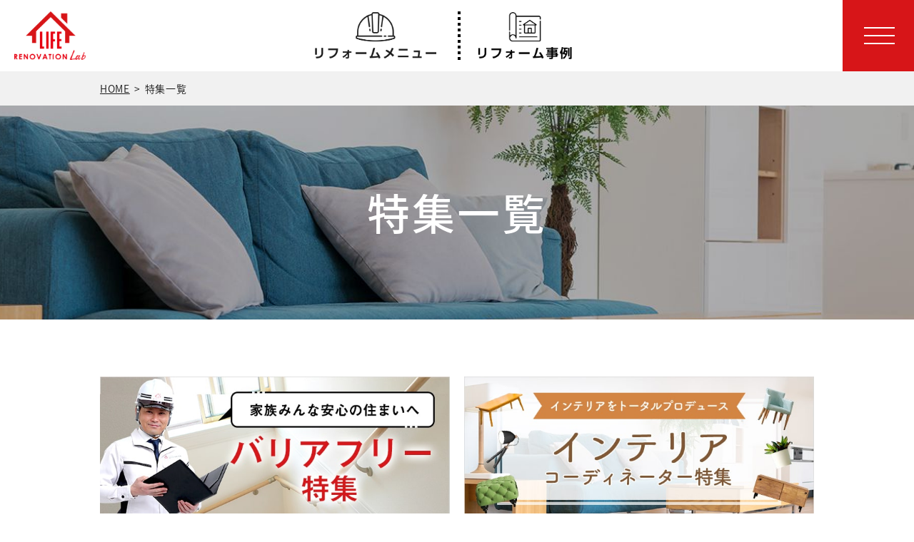

--- FILE ---
content_type: text/html; charset=UTF-8
request_url: https://alife-renovation-lab.com/feature/
body_size: 30031
content:
<!DOCTYPE html>
<html lang="ja" class="no-js no-svg">
<head>
<!-- Google Tag Manager -->
<script>(function(w,d,s,l,i){w[l]=w[l]||[];w[l].push({'gtm.start':
new Date().getTime(),event:'gtm.js'});var f=d.getElementsByTagName(s)[0],
j=d.createElement(s),dl=l!='dataLayer'?'&l='+l:'';j.async=true;j.src=
'https://www.googletagmanager.com/gtm.js?id='+i+dl;f.parentNode.insertBefore(j,f);
})(window,document,'script','dataLayer','GTM-PS69K4G');</script>
<!-- End Google Tag Manager -->
<meta charset="UTF-8">
<meta name="viewport" content="width=device-width,initial-scale=1.0,maximum-scale=1.0,user-scalable=0">
<meta http-equiv="X-UA-Compatible" content="IE=edge">
<!--[if lt IE 9]> <script src="//cdnjs.cloudflare.com/ajax/libs/html5shiv/3.7.2/html5shiv.min.js"></script>
<script src="//cdnjs.cloudflare.com/ajax/libs/respond.js/1.4.2/respond.min.js"></script>
<![endif]-->
<link rel="profile" href="http://gmpg.org/xfn/11">
<link rel="shortcut icon" href="https://alife-renovation-lab.com/wp-content/themes/a-life/common/img/common/favicon.ico">
<meta name="keywords" content="エーライフ,A-LIFE,リフォーム,地域密着,職人,明朗会計,水回り,内装,再生,外装,外構,エクステリア,店舗,フルリノベーション,耐震,解体,バリアフリー,補助金,保険修繕">
<meta name="description" content="初めてのリフォームも「エーライフなら安心」と感じていただけるよう、お客様のニーズにとことん真摯に対応致します。部分補修から全面改装までお任せください。">
<meta property="og:locale" content="ja_JP">
<meta property="og:type" content="website">
<meta property="og:image" content="https://alife-renovation-lab.com/wp-content/themes/a-life/common/img/common/img_ogp.png">
<meta property="og:title" content="大阪、京都、奈良、近畿エリアのリフォームならエーライフリノベーションラボ">
<meta property="og:description" content="初めてのリフォームも「エーライフなら安心」と感じていただけるよう、お客様のニーズにとことん真摯に対応致します。部分補修から全面改装までお任せください。">
<meta property="og:url" content="https://alife-renovation-lab.com/">
<meta property="og:site_name" content="大阪、京都、奈良、近畿エリアのリフォームならエーライフリノベーションラボ">
<meta name="twitter:card" content="summary">
<meta name="twitter:description" content="初めてのリフォームも「エーライフなら安心」と感じていただけるよう、お客様のニーズにとことん真摯に対応致します。部分補修から全面改装までお任せください。">
<meta name="twitter:title" content="大阪、京都、奈良、近畿エリアのリフォームならエーライフリノベーションラボ">
<script>(function(html){html.className = html.className.replace(/\bno-js\b/,'js')})(document.documentElement);</script>
<meta name='robots' content='index, follow, max-image-preview:large, max-snippet:-1, max-video-preview:-1' />

	<!-- This site is optimized with the Yoast SEO plugin v26.5 - https://yoast.com/wordpress/plugins/seo/ -->
	<title>特集一覧 | 大阪、京都、奈良、近畿エリアのリフォームならエーライフリノベーションラボ</title>
	<link rel="canonical" href="https://alife-renovation-lab.com/feature/" />
	<meta property="og:locale" content="ja_JP" />
	<meta property="og:type" content="article" />
	<meta property="og:title" content="特集一覧 | 大阪、京都、奈良、近畿エリアのリフォームならエーライフリノベーションラボ" />
	<meta property="og:description" content="HOME 特集一覧 特集一覧" />
	<meta property="og:url" content="https://alife-renovation-lab.com/feature/" />
	<meta property="og:site_name" content="大阪、京都、奈良、近畿エリアのリフォームならエーライフリノベーションラボ" />
	<meta property="article:modified_time" content="2019-07-20T08:10:59+00:00" />
	<meta property="og:image" content="https://alife-renovation-lab.com/wp-content/themes/a-life/common/img/common/bnr_foot01.jpg" />
	<meta name="twitter:card" content="summary_large_image" />
	<script type="application/ld+json" class="yoast-schema-graph">{"@context":"https://schema.org","@graph":[{"@type":"WebPage","@id":"https://alife-renovation-lab.com/feature/","url":"https://alife-renovation-lab.com/feature/","name":"特集一覧 | 大阪、京都、奈良、近畿エリアのリフォームならエーライフリノベーションラボ","isPartOf":{"@id":"https://alife-renovation-lab.com/#website"},"datePublished":"2019-07-16T02:42:34+00:00","dateModified":"2019-07-20T08:10:59+00:00","breadcrumb":{"@id":"https://alife-renovation-lab.com/feature/#breadcrumb"},"inLanguage":"ja","potentialAction":[{"@type":"ReadAction","target":["https://alife-renovation-lab.com/feature/"]}]},{"@type":"BreadcrumbList","@id":"https://alife-renovation-lab.com/feature/#breadcrumb","itemListElement":[{"@type":"ListItem","position":1,"name":"ホーム","item":"https://alife-renovation-lab.com/"},{"@type":"ListItem","position":2,"name":"特集一覧"}]},{"@type":"WebSite","@id":"https://alife-renovation-lab.com/#website","url":"https://alife-renovation-lab.com/","name":"大阪、京都、奈良、近畿エリアのリフォームならエーライフリノベーションラボ","description":"","potentialAction":[{"@type":"SearchAction","target":{"@type":"EntryPoint","urlTemplate":"https://alife-renovation-lab.com/?s={search_term_string}"},"query-input":{"@type":"PropertyValueSpecification","valueRequired":true,"valueName":"search_term_string"}}],"inLanguage":"ja"}]}</script>
	<!-- / Yoast SEO plugin. -->


<link rel='dns-prefetch' href='//webfonts.sakura.ne.jp' />
<link rel="alternate" type="application/rss+xml" title="大阪、京都、奈良、近畿エリアのリフォームならエーライフリノベーションラボ &raquo; フィード" href="https://alife-renovation-lab.com/feed/" />
<link rel="alternate" type="application/rss+xml" title="大阪、京都、奈良、近畿エリアのリフォームならエーライフリノベーションラボ &raquo; コメントフィード" href="https://alife-renovation-lab.com/comments/feed/" />
<link rel="alternate" title="oEmbed (JSON)" type="application/json+oembed" href="https://alife-renovation-lab.com/wp-json/oembed/1.0/embed?url=https%3A%2F%2Falife-renovation-lab.com%2Ffeature%2F" />
<link rel="alternate" title="oEmbed (XML)" type="text/xml+oembed" href="https://alife-renovation-lab.com/wp-json/oembed/1.0/embed?url=https%3A%2F%2Falife-renovation-lab.com%2Ffeature%2F&#038;format=xml" />
<style id='wp-img-auto-sizes-contain-inline-css' type='text/css'>
img:is([sizes=auto i],[sizes^="auto," i]){contain-intrinsic-size:3000px 1500px}
/*# sourceURL=wp-img-auto-sizes-contain-inline-css */
</style>
<style id='wp-emoji-styles-inline-css' type='text/css'>

	img.wp-smiley, img.emoji {
		display: inline !important;
		border: none !important;
		box-shadow: none !important;
		height: 1em !important;
		width: 1em !important;
		margin: 0 0.07em !important;
		vertical-align: -0.1em !important;
		background: none !important;
		padding: 0 !important;
	}
/*# sourceURL=wp-emoji-styles-inline-css */
</style>
<style id='wp-block-library-inline-css' type='text/css'>
:root{--wp-block-synced-color:#7a00df;--wp-block-synced-color--rgb:122,0,223;--wp-bound-block-color:var(--wp-block-synced-color);--wp-editor-canvas-background:#ddd;--wp-admin-theme-color:#007cba;--wp-admin-theme-color--rgb:0,124,186;--wp-admin-theme-color-darker-10:#006ba1;--wp-admin-theme-color-darker-10--rgb:0,107,160.5;--wp-admin-theme-color-darker-20:#005a87;--wp-admin-theme-color-darker-20--rgb:0,90,135;--wp-admin-border-width-focus:2px}@media (min-resolution:192dpi){:root{--wp-admin-border-width-focus:1.5px}}.wp-element-button{cursor:pointer}:root .has-very-light-gray-background-color{background-color:#eee}:root .has-very-dark-gray-background-color{background-color:#313131}:root .has-very-light-gray-color{color:#eee}:root .has-very-dark-gray-color{color:#313131}:root .has-vivid-green-cyan-to-vivid-cyan-blue-gradient-background{background:linear-gradient(135deg,#00d084,#0693e3)}:root .has-purple-crush-gradient-background{background:linear-gradient(135deg,#34e2e4,#4721fb 50%,#ab1dfe)}:root .has-hazy-dawn-gradient-background{background:linear-gradient(135deg,#faaca8,#dad0ec)}:root .has-subdued-olive-gradient-background{background:linear-gradient(135deg,#fafae1,#67a671)}:root .has-atomic-cream-gradient-background{background:linear-gradient(135deg,#fdd79a,#004a59)}:root .has-nightshade-gradient-background{background:linear-gradient(135deg,#330968,#31cdcf)}:root .has-midnight-gradient-background{background:linear-gradient(135deg,#020381,#2874fc)}:root{--wp--preset--font-size--normal:16px;--wp--preset--font-size--huge:42px}.has-regular-font-size{font-size:1em}.has-larger-font-size{font-size:2.625em}.has-normal-font-size{font-size:var(--wp--preset--font-size--normal)}.has-huge-font-size{font-size:var(--wp--preset--font-size--huge)}.has-text-align-center{text-align:center}.has-text-align-left{text-align:left}.has-text-align-right{text-align:right}.has-fit-text{white-space:nowrap!important}#end-resizable-editor-section{display:none}.aligncenter{clear:both}.items-justified-left{justify-content:flex-start}.items-justified-center{justify-content:center}.items-justified-right{justify-content:flex-end}.items-justified-space-between{justify-content:space-between}.screen-reader-text{border:0;clip-path:inset(50%);height:1px;margin:-1px;overflow:hidden;padding:0;position:absolute;width:1px;word-wrap:normal!important}.screen-reader-text:focus{background-color:#ddd;clip-path:none;color:#444;display:block;font-size:1em;height:auto;left:5px;line-height:normal;padding:15px 23px 14px;text-decoration:none;top:5px;width:auto;z-index:100000}html :where(.has-border-color){border-style:solid}html :where([style*=border-top-color]){border-top-style:solid}html :where([style*=border-right-color]){border-right-style:solid}html :where([style*=border-bottom-color]){border-bottom-style:solid}html :where([style*=border-left-color]){border-left-style:solid}html :where([style*=border-width]){border-style:solid}html :where([style*=border-top-width]){border-top-style:solid}html :where([style*=border-right-width]){border-right-style:solid}html :where([style*=border-bottom-width]){border-bottom-style:solid}html :where([style*=border-left-width]){border-left-style:solid}html :where(img[class*=wp-image-]){height:auto;max-width:100%}:where(figure){margin:0 0 1em}html :where(.is-position-sticky){--wp-admin--admin-bar--position-offset:var(--wp-admin--admin-bar--height,0px)}@media screen and (max-width:600px){html :where(.is-position-sticky){--wp-admin--admin-bar--position-offset:0px}}

/*# sourceURL=wp-block-library-inline-css */
</style><style id='global-styles-inline-css' type='text/css'>
:root{--wp--preset--aspect-ratio--square: 1;--wp--preset--aspect-ratio--4-3: 4/3;--wp--preset--aspect-ratio--3-4: 3/4;--wp--preset--aspect-ratio--3-2: 3/2;--wp--preset--aspect-ratio--2-3: 2/3;--wp--preset--aspect-ratio--16-9: 16/9;--wp--preset--aspect-ratio--9-16: 9/16;--wp--preset--color--black: #000000;--wp--preset--color--cyan-bluish-gray: #abb8c3;--wp--preset--color--white: #ffffff;--wp--preset--color--pale-pink: #f78da7;--wp--preset--color--vivid-red: #cf2e2e;--wp--preset--color--luminous-vivid-orange: #ff6900;--wp--preset--color--luminous-vivid-amber: #fcb900;--wp--preset--color--light-green-cyan: #7bdcb5;--wp--preset--color--vivid-green-cyan: #00d084;--wp--preset--color--pale-cyan-blue: #8ed1fc;--wp--preset--color--vivid-cyan-blue: #0693e3;--wp--preset--color--vivid-purple: #9b51e0;--wp--preset--gradient--vivid-cyan-blue-to-vivid-purple: linear-gradient(135deg,rgb(6,147,227) 0%,rgb(155,81,224) 100%);--wp--preset--gradient--light-green-cyan-to-vivid-green-cyan: linear-gradient(135deg,rgb(122,220,180) 0%,rgb(0,208,130) 100%);--wp--preset--gradient--luminous-vivid-amber-to-luminous-vivid-orange: linear-gradient(135deg,rgb(252,185,0) 0%,rgb(255,105,0) 100%);--wp--preset--gradient--luminous-vivid-orange-to-vivid-red: linear-gradient(135deg,rgb(255,105,0) 0%,rgb(207,46,46) 100%);--wp--preset--gradient--very-light-gray-to-cyan-bluish-gray: linear-gradient(135deg,rgb(238,238,238) 0%,rgb(169,184,195) 100%);--wp--preset--gradient--cool-to-warm-spectrum: linear-gradient(135deg,rgb(74,234,220) 0%,rgb(151,120,209) 20%,rgb(207,42,186) 40%,rgb(238,44,130) 60%,rgb(251,105,98) 80%,rgb(254,248,76) 100%);--wp--preset--gradient--blush-light-purple: linear-gradient(135deg,rgb(255,206,236) 0%,rgb(152,150,240) 100%);--wp--preset--gradient--blush-bordeaux: linear-gradient(135deg,rgb(254,205,165) 0%,rgb(254,45,45) 50%,rgb(107,0,62) 100%);--wp--preset--gradient--luminous-dusk: linear-gradient(135deg,rgb(255,203,112) 0%,rgb(199,81,192) 50%,rgb(65,88,208) 100%);--wp--preset--gradient--pale-ocean: linear-gradient(135deg,rgb(255,245,203) 0%,rgb(182,227,212) 50%,rgb(51,167,181) 100%);--wp--preset--gradient--electric-grass: linear-gradient(135deg,rgb(202,248,128) 0%,rgb(113,206,126) 100%);--wp--preset--gradient--midnight: linear-gradient(135deg,rgb(2,3,129) 0%,rgb(40,116,252) 100%);--wp--preset--font-size--small: 13px;--wp--preset--font-size--medium: 20px;--wp--preset--font-size--large: 36px;--wp--preset--font-size--x-large: 42px;--wp--preset--spacing--20: 0.44rem;--wp--preset--spacing--30: 0.67rem;--wp--preset--spacing--40: 1rem;--wp--preset--spacing--50: 1.5rem;--wp--preset--spacing--60: 2.25rem;--wp--preset--spacing--70: 3.38rem;--wp--preset--spacing--80: 5.06rem;--wp--preset--shadow--natural: 6px 6px 9px rgba(0, 0, 0, 0.2);--wp--preset--shadow--deep: 12px 12px 50px rgba(0, 0, 0, 0.4);--wp--preset--shadow--sharp: 6px 6px 0px rgba(0, 0, 0, 0.2);--wp--preset--shadow--outlined: 6px 6px 0px -3px rgb(255, 255, 255), 6px 6px rgb(0, 0, 0);--wp--preset--shadow--crisp: 6px 6px 0px rgb(0, 0, 0);}:where(.is-layout-flex){gap: 0.5em;}:where(.is-layout-grid){gap: 0.5em;}body .is-layout-flex{display: flex;}.is-layout-flex{flex-wrap: wrap;align-items: center;}.is-layout-flex > :is(*, div){margin: 0;}body .is-layout-grid{display: grid;}.is-layout-grid > :is(*, div){margin: 0;}:where(.wp-block-columns.is-layout-flex){gap: 2em;}:where(.wp-block-columns.is-layout-grid){gap: 2em;}:where(.wp-block-post-template.is-layout-flex){gap: 1.25em;}:where(.wp-block-post-template.is-layout-grid){gap: 1.25em;}.has-black-color{color: var(--wp--preset--color--black) !important;}.has-cyan-bluish-gray-color{color: var(--wp--preset--color--cyan-bluish-gray) !important;}.has-white-color{color: var(--wp--preset--color--white) !important;}.has-pale-pink-color{color: var(--wp--preset--color--pale-pink) !important;}.has-vivid-red-color{color: var(--wp--preset--color--vivid-red) !important;}.has-luminous-vivid-orange-color{color: var(--wp--preset--color--luminous-vivid-orange) !important;}.has-luminous-vivid-amber-color{color: var(--wp--preset--color--luminous-vivid-amber) !important;}.has-light-green-cyan-color{color: var(--wp--preset--color--light-green-cyan) !important;}.has-vivid-green-cyan-color{color: var(--wp--preset--color--vivid-green-cyan) !important;}.has-pale-cyan-blue-color{color: var(--wp--preset--color--pale-cyan-blue) !important;}.has-vivid-cyan-blue-color{color: var(--wp--preset--color--vivid-cyan-blue) !important;}.has-vivid-purple-color{color: var(--wp--preset--color--vivid-purple) !important;}.has-black-background-color{background-color: var(--wp--preset--color--black) !important;}.has-cyan-bluish-gray-background-color{background-color: var(--wp--preset--color--cyan-bluish-gray) !important;}.has-white-background-color{background-color: var(--wp--preset--color--white) !important;}.has-pale-pink-background-color{background-color: var(--wp--preset--color--pale-pink) !important;}.has-vivid-red-background-color{background-color: var(--wp--preset--color--vivid-red) !important;}.has-luminous-vivid-orange-background-color{background-color: var(--wp--preset--color--luminous-vivid-orange) !important;}.has-luminous-vivid-amber-background-color{background-color: var(--wp--preset--color--luminous-vivid-amber) !important;}.has-light-green-cyan-background-color{background-color: var(--wp--preset--color--light-green-cyan) !important;}.has-vivid-green-cyan-background-color{background-color: var(--wp--preset--color--vivid-green-cyan) !important;}.has-pale-cyan-blue-background-color{background-color: var(--wp--preset--color--pale-cyan-blue) !important;}.has-vivid-cyan-blue-background-color{background-color: var(--wp--preset--color--vivid-cyan-blue) !important;}.has-vivid-purple-background-color{background-color: var(--wp--preset--color--vivid-purple) !important;}.has-black-border-color{border-color: var(--wp--preset--color--black) !important;}.has-cyan-bluish-gray-border-color{border-color: var(--wp--preset--color--cyan-bluish-gray) !important;}.has-white-border-color{border-color: var(--wp--preset--color--white) !important;}.has-pale-pink-border-color{border-color: var(--wp--preset--color--pale-pink) !important;}.has-vivid-red-border-color{border-color: var(--wp--preset--color--vivid-red) !important;}.has-luminous-vivid-orange-border-color{border-color: var(--wp--preset--color--luminous-vivid-orange) !important;}.has-luminous-vivid-amber-border-color{border-color: var(--wp--preset--color--luminous-vivid-amber) !important;}.has-light-green-cyan-border-color{border-color: var(--wp--preset--color--light-green-cyan) !important;}.has-vivid-green-cyan-border-color{border-color: var(--wp--preset--color--vivid-green-cyan) !important;}.has-pale-cyan-blue-border-color{border-color: var(--wp--preset--color--pale-cyan-blue) !important;}.has-vivid-cyan-blue-border-color{border-color: var(--wp--preset--color--vivid-cyan-blue) !important;}.has-vivid-purple-border-color{border-color: var(--wp--preset--color--vivid-purple) !important;}.has-vivid-cyan-blue-to-vivid-purple-gradient-background{background: var(--wp--preset--gradient--vivid-cyan-blue-to-vivid-purple) !important;}.has-light-green-cyan-to-vivid-green-cyan-gradient-background{background: var(--wp--preset--gradient--light-green-cyan-to-vivid-green-cyan) !important;}.has-luminous-vivid-amber-to-luminous-vivid-orange-gradient-background{background: var(--wp--preset--gradient--luminous-vivid-amber-to-luminous-vivid-orange) !important;}.has-luminous-vivid-orange-to-vivid-red-gradient-background{background: var(--wp--preset--gradient--luminous-vivid-orange-to-vivid-red) !important;}.has-very-light-gray-to-cyan-bluish-gray-gradient-background{background: var(--wp--preset--gradient--very-light-gray-to-cyan-bluish-gray) !important;}.has-cool-to-warm-spectrum-gradient-background{background: var(--wp--preset--gradient--cool-to-warm-spectrum) !important;}.has-blush-light-purple-gradient-background{background: var(--wp--preset--gradient--blush-light-purple) !important;}.has-blush-bordeaux-gradient-background{background: var(--wp--preset--gradient--blush-bordeaux) !important;}.has-luminous-dusk-gradient-background{background: var(--wp--preset--gradient--luminous-dusk) !important;}.has-pale-ocean-gradient-background{background: var(--wp--preset--gradient--pale-ocean) !important;}.has-electric-grass-gradient-background{background: var(--wp--preset--gradient--electric-grass) !important;}.has-midnight-gradient-background{background: var(--wp--preset--gradient--midnight) !important;}.has-small-font-size{font-size: var(--wp--preset--font-size--small) !important;}.has-medium-font-size{font-size: var(--wp--preset--font-size--medium) !important;}.has-large-font-size{font-size: var(--wp--preset--font-size--large) !important;}.has-x-large-font-size{font-size: var(--wp--preset--font-size--x-large) !important;}
/*# sourceURL=global-styles-inline-css */
</style>

<style id='classic-theme-styles-inline-css' type='text/css'>
/*! This file is auto-generated */
.wp-block-button__link{color:#fff;background-color:#32373c;border-radius:9999px;box-shadow:none;text-decoration:none;padding:calc(.667em + 2px) calc(1.333em + 2px);font-size:1.125em}.wp-block-file__button{background:#32373c;color:#fff;text-decoration:none}
/*# sourceURL=/wp-includes/css/classic-themes.min.css */
</style>
<link rel='stylesheet' id='contact-form-7-css' href='https://alife-renovation-lab.com/wp-content/plugins/contact-form-7/includes/css/styles.css?ver=6.1.4' type='text/css' media='all' />
<link rel='stylesheet' id='contact-form-7-confirm-css' href='https://alife-renovation-lab.com/wp-content/plugins/contact-form-7-add-confirm/includes/css/styles.css?ver=5.1' type='text/css' media='all' />
<link rel='stylesheet' id='twentyseventeen-style-css' href='https://alife-renovation-lab.com/wp-content/themes/a-life/style.css?ver=6.9' type='text/css' media='all' />
<link rel='stylesheet' id='twentyseventeen-block-style-css' href='https://alife-renovation-lab.com/wp-content/themes/twentyseventeen/assets/css/blocks.css?ver=1.1' type='text/css' media='all' />
<link rel='stylesheet' id='cf7cf-style-css' href='https://alife-renovation-lab.com/wp-content/plugins/cf7-conditional-fields/style.css?ver=2.6.7' type='text/css' media='all' />
<script type="text/javascript" src="https://alife-renovation-lab.com/wp-includes/js/jquery/jquery.min.js?ver=3.7.1" id="jquery-core-js"></script>
<script type="text/javascript" src="https://alife-renovation-lab.com/wp-includes/js/jquery/jquery-migrate.min.js?ver=3.4.1" id="jquery-migrate-js"></script>
<script type="text/javascript" src="//webfonts.sakura.ne.jp/js/sakurav3.js?fadein=0&amp;ver=3.1.4" id="typesquare_std-js"></script>
<link rel="https://api.w.org/" href="https://alife-renovation-lab.com/wp-json/" /><link rel="alternate" title="JSON" type="application/json" href="https://alife-renovation-lab.com/wp-json/wp/v2/pages/577" /><link rel="EditURI" type="application/rsd+xml" title="RSD" href="https://alife-renovation-lab.com/xmlrpc.php?rsd" />
<meta name="generator" content="WordPress 6.9" />
<link rel='shortlink' href='https://alife-renovation-lab.com/?p=577' />
<style type="text/css">.recentcomments a{display:inline !important;padding:0 !important;margin:0 !important;}</style><script async src="https://alife-renovation-lab.com/wp-content/themes/a-life/common/js/autotrack.js"></script>
<link rel="stylesheet" href="https://alife-renovation-lab.com/wp-content/themes/a-life/common/css/style.css" type="text/css" media="">
<link rel="stylesheet" href="https://alife-renovation-lab.com/wp-content/themes/a-life/common/css/jquery.fatNav.css" type="text/css" media="">
<link rel="stylesheet" href="https://alife-renovation-lab.com/wp-content/themes/a-life/common/css/slick.css" type="text/css" media="">
<link rel="stylesheet" href="https://alife-renovation-lab.com/wp-content/themes/a-life/common/css/slick-theme.css" type="text/css" media="">
<!--[if lt IE 9]>
<script src="https://html5shiv.googlecode.com/svn/trunk/html5.js"></script>
<![endif]-->
<script type="text/javascript">
var ua = navigator.userAgent;
if (ua.indexOf('iPad') > 0) {
	document.write('<link rel="stylesheet" type="text/css" href="https://alife-renovation-lab.com/wp-content/themes/a-life/common/css/base_tab.css">');
	document.write('<link rel="stylesheet" type="text/css" href="https://alife-renovation-lab.com/wp-content/themes/a-life/common/css/feature_tab.css">');
} else {
	document.write('<link rel="stylesheet" type="text/css" href="https://alife-renovation-lab.com/wp-content/themes/a-life/common/css/base.css">');
	document.write('<link rel="stylesheet" type="text/css" href="https://alife-renovation-lab.com/wp-content/themes/a-life/common/css/feature.css">');
}
</script>
</head>

<body id="top" class="wp-singular page-template page-template-page-feature page-template-page-feature-php page page-id-577 page-parent wp-embed-responsive wp-theme-twentyseventeen wp-child-theme-a-life has-header-image page-two-column colors-light">
<!-- Google Tag Manager (noscript) -->
<noscript><iframe src="https://www.googletagmanager.com/ns.html?id=GTM-PS69K4G" height="0" width="0" style="display:none;visibility:hidden"></iframe></noscript>
<!-- End Google Tag Manager (noscript) -->
<div id="js-wrapper" class="wrapper">

<header class="header pages">
	<div>
	<h1><a href="/"><img src="https://alife-renovation-lab.com/wp-content/themes/a-life/common/img/common/logo_red.png" alt="A-LIFE RENOVATION Lab"></a></h1>
	<ul class="nav">
		<li class="menu__mega"><a href="javascript:void(0)"></a>
			<ul class="menu__second-level">
				<li>
					<ul>
						<li><a href="/reform/plumbing/"><img class="pc" src="https://alife-renovation-lab.com/wp-content/themes/a-life/common/img/common/bnr_menu01_off.jpg" alt="水まわり" onmouseover="this.src='https://alife-renovation-lab.com/wp-content/themes/a-life/common/img/common/bnr_menu01_on.jpg'" onmouseout="this.src='https://alife-renovation-lab.com/wp-content/themes/a-life/common/img/common/bnr_menu01_off.jpg'"><img class="sp" src="https://alife-renovation-lab.com/wp-content/themes/a-life/common/img/common/bnr_menu01_on.jpg" alt="水まわり"></a></li>
						<li><a href="/reform/interior/"><img class="pc" src="https://alife-renovation-lab.com/wp-content/themes/a-life/common/img/common/bnr_menu02_off.jpg" alt="内装" onmouseover="this.src='https://alife-renovation-lab.com/wp-content/themes/a-life/common/img/common/bnr_menu02_on.jpg'" onmouseout="this.src='https://alife-renovation-lab.com/wp-content/themes/a-life/common/img/common/bnr_menu02_off.jpg'"><img class="sp" src="https://alife-renovation-lab.com/wp-content/themes/a-life/common/img/common/bnr_menu02_on.jpg" alt="内装"></a></li>
						<li><a href="/reform/exterior/"><img class="pc" src="https://alife-renovation-lab.com/wp-content/themes/a-life/common/img/common/bnr_menu03_off.jpg" alt="外装" onmouseover="this.src='https://alife-renovation-lab.com/wp-content/themes/a-life/common/img/common/bnr_menu03_on.jpg'" onmouseout="this.src='https://alife-renovation-lab.com/wp-content/themes/a-life/common/img/common/bnr_menu03_off.jpg'"><img class="sp" src="https://alife-renovation-lab.com/wp-content/themes/a-life/common/img/common/bnr_menu03_on.jpg" alt="外装"></a></li>
						<li><a href="/reform/outdoor/"><img class="pc" src="https://alife-renovation-lab.com/wp-content/themes/a-life/common/img/common/bnr_menu04_off.jpg" alt="エクステリア" onmouseover="this.src='https://alife-renovation-lab.com/wp-content/themes/a-life/common/img/common/bnr_menu04_on.jpg'" onmouseout="this.src='https://alife-renovation-lab.com/wp-content/themes/a-life/common/img/common/bnr_menu04_off.jpg'"><img class="sp" src="https://alife-renovation-lab.com/wp-content/themes/a-life/common/img/common/bnr_menu04_on.jpg" alt="エクステリア"></a></li>
						<li><a href="/reform/shop/"><img class="pc" src="https://alife-renovation-lab.com/wp-content/themes/a-life/common/img/common/bnr_menu05_off.jpg" alt="店舗" onmouseover="this.src='https://alife-renovation-lab.com/wp-content/themes/a-life/common/img/common/bnr_menu05_on.jpg'" onmouseout="this.src='https://alife-renovation-lab.com/wp-content/themes/a-life/common/img/common/bnr_menu05_off.jpg'"><img class="sp" src="https://alife-renovation-lab.com/wp-content/themes/a-life/common/img/common/bnr_menu05_on.jpg" alt="店舗"></a></li>
						<li><a href="/reform/full_renovation/"><img class="pc" src="https://alife-renovation-lab.com/wp-content/themes/a-life/common/img/common/bnr_menu06_off.jpg" alt="フルリノベーション" onmouseover="this.src='https://alife-renovation-lab.com/wp-content/themes/a-life/common/img/common/bnr_menu06_on.jpg'" onmouseout="this.src='https://alife-renovation-lab.com/wp-content/themes/a-life/common/img/common/bnr_menu06_off.jpg'"><img class="sp" src="https://alife-renovation-lab.com/wp-content/themes/a-life/common/img/common/bnr_menu06_on.jpg" alt="フルリノベーション"></a></li>
						<li><a href="/reform/earthquake/"><img class="pc" src="https://alife-renovation-lab.com/wp-content/themes/a-life/common/img/common/bnr_menu07_off.jpg" alt="耐震" onmouseover="this.src='https://alife-renovation-lab.com/wp-content/themes/a-life/common/img/common/bnr_menu07_on.jpg'" onmouseout="this.src='https://alife-renovation-lab.com/wp-content/themes/a-life/common/img/common/bnr_menu07_off.jpg'"><img class="sp" src="https://alife-renovation-lab.com/wp-content/themes/a-life/common/img/common/bnr_menu07_on.jpg" alt="耐震"></a></li>
						<li><a href="/reform/dismantling/"><img class="pc" src="https://alife-renovation-lab.com/wp-content/themes/a-life/common/img/common/bnr_menu08_off.jpg" alt="解体" onmouseover="this.src='https://alife-renovation-lab.com/wp-content/themes/a-life/common/img/common/bnr_menu08_on.jpg'" onmouseout="this.src='https://alife-renovation-lab.com/wp-content/themes/a-life/common/img/common/bnr_menu08_off.jpg'"><img class="sp" src="https://alife-renovation-lab.com/wp-content/themes/a-life/common/img/common/bnr_menu08_on.jpg" alt="解体"></a></li>
					</ul>
				</li>
			</ul>			
		</li>
		<li></li>
		<li class="menu__mega"><a href="javascript:void(0)"></a>
			<ul class="menu__second-level">
				<li>
					<ul>
						<li><a href="/case/construction/"><img src="https://alife-renovation-lab.com/wp-content/themes/a-life/common/img/common/bnr_case01.jpg" alt="施工工事集"></a></li>
						<li><a href="/case/report/"><img src="https://alife-renovation-lab.com/wp-content/themes/a-life/common/img/common/bnr_case02.jpg" alt="現場レポート"></a></li>
						<li><a href="/case/drawing/"><img src="https://alife-renovation-lab.com/wp-content/themes/a-life/common/img/common/bnr_case03.jpg" alt="図面紹介"></a></li>
					</ul>
				</li>
			</ul>			
		</li>
	</ul>
	<div class="navBox"></div>
	</div>
</header>

<div class="fat-nav">
	<div class="fat-nav__wrapper">
		<ul>
			<li class="navCont">
				<ul>
					<li>
						<dl>
							<dt class="pc"><a href="/about/">エーライフの強み</a></dt>
							<dt class="sp accordionHead">エーライフの強み</dt>
							<dd>
								<ul>
									<li class="sp"><a href="/about/">エーライフの強み</a></li>
									<li><a href="/about/meirou/">明朗会計</a></li>
									<li><a href="/about/loan/">分割ローン</a></li>
									<li><a href="/about/after/">アフターサービス</a></li>
								</ul>
							</dd>
						</dl>
						<p><a href="/flow/">ご依頼の流れ</a></p>
						<p><a href="/reform/">リフォームメニュー</a></p>
					</li>
					<li>
						<dl>
							<dt class="pc"><a href="/case/">リフォーム事例</a></dt>
							<dt class="sp accordionHead">リフォーム事例</dt>
							<dd>
								<ul>
									<li><a href="/case/area/">エリア一覧</a></li>
									<li><a href="/case/construction/">工事別一覧</a></li>
								</ul>
							</dd>
						</dl>
						<p><a href="/feature/">特集一覧</a></p>
						<p><a href="/voice/">お客様の声</a></p>
						<p><a href="/company/">会社概要</a></p>
					</li>
				</ul>
				<ul>
					<li>
						<ul>
							<li><a href="/faq/">よくあるご質問</a></li>
							<li><a href="/news/">ニュース</a></li>
							<li><a href="/form/">お問い合わせ</a></li>
							<li><a href="/sitemap/">サイトマップ</a></li>
						</ul>
					</li>
				</ul>
			</li>
		</ul>
	</div>
</div>

<div class="contentWrap">

	

			
	<main>
				<div class="breadcrumblist">
		
			<ul>
				<li><a href="/">HOME</a></li>
				<li>特集一覧</li>
			</ul>
		
		</div>
		
		<section class="mvCont feature">
		
			<h2>特集一覧</h2>
		
		</section>
		
		<section class="contents featureTop">
		
			<div class="footBnr">
				<ul data-u-animation-up="true" data-is-invew="false">
					<li><a href="/feature/barrierfree/"><img decoding="async" src="/wp-content/themes/a-life/common/img/common/bnr_foot01.jpg" alt="バリアフリー"></a></li>
					<li><a href="/feature/interior/"><img decoding="async" src="/wp-content/themes/a-life/common/img/common/bnr_foot02.jpg" alt="インテリアコーディネーター"></a></li>
					<li><a href="/feature/subsidy/"><img decoding="async" src="/wp-content/themes/a-life/common/img/common/bnr_foot03.jpg" alt="補助金"></a></li>
					<li><a href="/feature/insurance/"><img decoding="async" src="/wp-content/themes/a-life/common/img/common/bnr_foot04.jpg" alt="保険修繕"></a></li>
				</ul>
			</div>
		
		</section>	</main>
	

	<p class="featureContact" data-u-animation-up="true" data-is-invew="false"><a href="/form/"><img src="/wp-content/themes/a-life/common/img/feature/bnr_contact_pc.png" alt="お問い合わせはこちらから" class="pc"><img src="/wp-content/themes/a-life/common/img/feature/bnr_contact_sp.jpg" alt="お問い合わせはこちらから" class="sp"></a></p>

</div>

<footer>

	<p class="btnTop"><a href="#top"><img src="https://alife-renovation-lab.com/wp-content/themes/a-life/common/img/common/ico_arrow_link_wh.png" alt="ページトップ"></a></p>
	
	<div class="footBnrTsuyomi" data-u-animation-up="true" data-is-invew="false">
		<ul>
			<li><a href="/about/loan/"><img src="https://alife-renovation-lab.com/wp-content/themes/a-life/common/img/common/foot_bnr_loan_pc.jpg" alt="分割ローン金利・手数料0円" class="pc"><img src="https://alife-renovation-lab.com/wp-content/themes/a-life/common/img/common/foot_bnr_loan_sp.png" alt="分割ローン金利・手数料0円" class="sp"></a></li>
			<li><a href="/about/after/"><img src="https://alife-renovation-lab.com/wp-content/themes/a-life/common/img/common/foot_bnr_10year_pc.jpg" alt="最長10年保証に対応" class="pc"><img src="https://alife-renovation-lab.com/wp-content/themes/a-life/common/img/common/foot_bnr_10year_sp.png" alt="最長10年保証に対応" class="sp"></a></li>
		</ul>
	</div>

	<div class="footBnr" data-u-animation-up="true" data-is-invew="false">
		<ul>
			<li><a href="/feature/barrierfree/"><img src="https://alife-renovation-lab.com/wp-content/themes/a-life/common/img/common/bnr_foot01.jpg" alt="バリアフリー"></a></li>
			<li><a href="/feature/interior/"><img src="https://alife-renovation-lab.com/wp-content/themes/a-life/common/img/common/bnr_foot02.jpg" alt="インテリアコーディネーター"></a></li>
			<li><a href="/feature/subsidy/"><img src="https://alife-renovation-lab.com/wp-content/themes/a-life/common/img/common/bnr_foot03.jpg" alt="補助金"></a></li>
			<li><a href="/feature/insurance/"><img src="https://alife-renovation-lab.com/wp-content/themes/a-life/common/img/common/bnr_foot04.jpg" alt="保険修繕"></a></li>
		</ul>
	</div>
	
	<div class="footArea">
		<h3 data-u-animation-up="true" data-is-invew="false"><img src="https://alife-renovation-lab.com/wp-content/themes/a-life/common/img/common/ttl_foot01.png" alt="工事対応エリア"></h3>
		<div data-u-animation-up="true" data-is-invew="false">
			<p class="accordionHead"><span>奈良県</span></p>
			<div>
				<div>
					<p><img src="https://alife-renovation-lab.com/wp-content/themes/a-life/common/img/common/img_area_nara.png" alt="奈良県"></p>
					<ul>
						<li>
							<ul>
								<li>- <a href="/case/area/nara/andocho/">生駒郡安堵町</a></li>
								<li>- <a href="/case/area/nara/ikarugacho/">生駒郡斑鳩町</a></li>
								<li>- <a href="/case/area/nara/sangocho/">生駒郡三郷町</a></li>
								<li>- <a href="/case/area/nara/heguricho/">生駒郡平群町</a></li>
								<li>- <a href="/case/area/nara/ikomashi/">生駒市</a></li>
								<li>- <a href="/case/area/nara/sonimura/">宇陀郡曽爾村</a></li>
								<li>- <a href="/case/area/nara/mitsuemura/">宇陀郡御杖村</a></li>
								<li>- <a href="/case/area/nara/udashi/">宇陀市</a></li>
								<li>- <a href="/case/area/nara/kashibashi/">香芝市</a></li>
								<li>- <a href="/case/area/nara/kashiharashi/">橿原市</a></li>
								<li>- <a href="/case/area/nara/katsuragishi/">葛城市</a></li>
								<li>- <a href="/case/area/nara/ojicho/">北葛城郡王寺町</a></li>
								<li>- <a href="/case/area/nara/kawaicho/">北葛城郡河合町</a></li>
							</ul>
						</li>
						<li>
							<ul>
								<li>- <a href="/case/area/nara/kanmakicho/">北葛城郡上牧町</a></li>
								<li>- <a href="/case/area/nara/koryocho/">北葛城郡広陵町</a></li>
								<li>- <a href="/case/area/nara/gojoshi/">五條市</a></li>
								<li>- <a href="/case/area/nara/goseshi/">御所市</a></li>
								<li>- <a href="/case/area/nara/sakuraishi/">桜井市</a></li>
								<li>- <a href="/case/area/nara/kawanishicho/">磯城郡川西町</a></li>
								<li>- <a href="/case/area/nara/tawaramotocho/">磯城郡田原本町</a></li>
								<li>- <a href="/case/area/nara/miyakecho/">磯城郡三宅町</a></li>
								<li>- <a href="/case/area/nara/asukamura/">高市郡明日香村</a></li>
								<li>- <a href="/case/area/nara/takatoricho/">高市郡高取町</a></li>
								<li>- <a href="/case/area/nara/tenrishi/">天理市</a></li>
								<li>- <a href="/case/area/nara/narashi/">奈良市</a></li>
								<li>- <a href="/case/area/nara/yamatokoriyamashi/">大和郡山市</a></li>
							</ul>
						</li>
						<li>
							<ul>
								<li>- <a href="/case/area/nara/yamatokoriyamashi/">大和高田市</a></li>
								<li>- <a href="/case/area/nara/yamazoemura/">山辺郡山添村</a></li>
								<li>- <a href="/case/area/nara/oyodocho/">吉野郡大淀町</a></li>
								<li>- <a href="/case/area/nara/kamikitayamamura/">吉野郡上北山村</a></li>
								<li>- <a href="/case/area/nara/kawakamimura/">吉野郡川上村</a></li>
								<li>- <a href="/case/area/nara/kurotakimura/">吉野郡黒滝村</a></li>
								<li>- <a href="/case/area/nara/shimoichicho/">吉野郡下市町</a></li>
								<li>- <a href="/case/area/nara/shimokitayamamura/">吉野郡下北山村</a></li>
								<li>- <a href="/case/area/nara/tenkawamura/">吉野郡天川村</a></li>
								<li>- <a href="/case/area/nara/totsukawamura/">吉野郡十津川村</a></li>
								<li>- <a href="/case/area/nara/nosegawamura/">吉野郡野迫川村</a></li>
								<li>- <a href="/case/area/nara/higashiyoshinomura/">吉野郡東吉野村</a></li>
								<li>- <a href="/case/area/nara/yoshinocho/">吉野郡吉野町</a></li>
							</ul>
						</li>
					</ul>
				</div>
			</div>
		</div>
		<div data-u-animation-up="true" data-is-invew="false">
			<p class="accordionHead"><span>京都府</span></p>
			<div>
				<div>
					<p><img src="https://alife-renovation-lab.com/wp-content/themes/a-life/common/img/common/img_area_kyoto.png" alt="京都府"></p>
					<ul>
						<li>
							<ul>
								<li>- <a href="/case/area/kyoto/ayabeshi/">綾部市</a></li>
								<li>- <a href="/case/area/kyoto/ujishi/">宇治市</a></li>
								<li>- <a href="/case/area/kyoto/oyamazakicho/">乙訓郡大山崎町</a></li>
								<li>- <a href="/case/area/kyoto/kameokashi/">亀岡市</a></li>
								<li>- <a href="/case/area/kyoto/kizugawashi/">木津川市</a></li>
								<li>- <a href="/case/area/kyoto/kyotanabeshi/">京田辺市</a></li>
								<li>- <a href="/case/area/kyoto/kyotangoshi/">京丹後市</a></li>
								<li>- <a href="/case/area/kyoto/kyotoshi/ukyoku/">京都市右京区</a></li>
								<li>- <a href="/case/area/kyoto/kyotoshi/kamigyoku/">京都市上京区</a></li>
								<li>- <a href="/case/area/kyoto/kyotoshi/kitaku/">京都市北区</a></li>
								<li>- <a href="/case/area/kyoto/kyotoshi/sakyoku/">京都市左京区</a></li>
								<li>- <a href="/case/area/kyoto/kyotoshi/shimogyoku/">京都市下京区</a></li>
							</ul>
						</li>
						<li>
							<ul>
								<li>- <a href="/case/area/kyoto/kyotoshi/nakagyoku/">京都市中京区</a></li>
								<li>- <a href="/case/area/kyoto/kyotoshi/nisikyoku/">京都市西京区</a></li>
								<li>- <a href="/case/area/kyoto/kyotoshi/higasiyamaku/">京都市西京区</a></li>
								<li>- <a href="/case/area/kyoto/kyotoshi/fushimiku/">京都市伏見区</a></li>
								<li>- <a href="/case/area/kyoto/kyotoshi/minamiku/">京都市南区</a></li>
								<li>- <a href="/case/area/kyoto/kyotoshi/yamasinaku/">京都市山科区</a></li>
								<li>- <a href="/case/area/kyoto/kumiyamacho/">久世郡久御山町</a></li>
								<li>- <a href="/case/area/kyoto/joyoshi/">城陽市</a></li>
								<li>- <a href="/case/area/kyoto/kasagicho/">相楽郡笠置町</a></li>
								<li>- <a href="/case/area/kyoto/seikacho/">相楽郡精華町</a></li>
								<li>- <a href="/case/area/kyoto/minamiyamashiromura/">相楽郡南山城村</a></li>
								<li>- <a href="/case/area/kyoto/wazukacho/">相楽郡和束町</a></li>
							</ul>
						</li>
						<li>
							<ul>
								<li>- <a href="/case/area/kyoto/idecho/">綴喜郡井手町</a></li>
								<li>- <a href="/case/area/kyoto/ujitawaracho/">綴喜郡宇治田原町</a></li>
								<li>- <a href="/case/area/kyoto/nagaokakyoshi/">長岡京市</a></li>
								<li>- <a href="/case/area/kyoto/nantanshi/">南丹市</a></li>
								<li>- <a href="/case/area/kyoto/fukuchiyamashi/">福知山市</a></li>
								<li>- <a href="/case/area/kyoto/kyotambacho/">船井郡京丹波町</a></li>
								<li>- <a href="/case/area/kyoto/maizurushi/">舞鶴市</a></li>
								<li>- <a href="/case/area/kyoto/miyazushi/">宮津市</a></li>
								<li>- <a href="/case/area/kyoto/mukoshi/">向日市</a></li>
								<li>- <a href="/case/area/kyoto/yawatashi/">八幡市</a></li>
								<li>- <a href="/case/area/kyoto/inecho/">与謝郡伊根町</a></li>
								<li>- <a href="/case/area/kyoto/yosanocho/">与謝郡与謝野町</a></li>
							</ul>
						</li>
					</ul>
				</div>
			</div>
		</div>
		<div data-u-animation-up="true" data-is-invew="false">
			<p class="accordionHead"><span>大阪府</span></p>
			<div>
				<div>
					<p><img src="https://alife-renovation-lab.com/wp-content/themes/a-life/common/img/common/img_area_osaka.png" alt="大阪府"></p>
					<ul>
						<li>
							<ul>
								<li>- <a href="/case/area/osaka/ikedashi/">池田市</a></li>
								<li>- <a href="/case/area/osaka/izumiotsushi/">泉大津市</a></li>
								<li>- <a href="/case/area/osaka/izumisanoshi/">泉佐野市</a></li>
								<li>- <a href="/case/area/osaka/izumishi/">和泉市</a></li>
								<li>- <a href="/case/area/osaka/ibarakishi/">茨木市</a></li>
								<li>- <a href="/case/area/osaka/osakasayamashi/">大阪狭山市</a></li>
								<li>- <a href="/case/area/osaka/osakashi/asahiku/">大阪市旭区</a></li>
								<li>- <a href="/case/area/osaka/osakashi/abenoku/">大阪市阿倍野区</a></li>
								<li>- <a href="/case/area/osaka/osakashi/ikunoku/">大阪市生野区</a></li>
								<li>- <a href="/case/area/osaka/osakashi/kitaku/">大阪市北区</a></li>
								<li>- <a href="/case/area/osaka/osakashi/konohanaku/">大阪市此花区</a></li>
								<li>- <a href="/case/area/osaka/osakashi/jotoku/">大阪市城東区</a></li>
								<li>- <a href="/case/area/osaka/osakashi/suminoeku/">大阪市住之江区</a></li>
								<li>- <a href="/case/area/osaka/osakashi/sumiyoshiku/">大阪市住吉区</a></li>
								<li>- <a href="/case/area/osaka/osakashi/taishoku/">大阪市大正区</a></li>
								<li>- <a href="/case/area/osaka/osakashi/chuoku/">大阪市中央区</a></li>
								<li>- <a href="/case/area/osaka/osakashi/tsurumiku/">大阪市鶴見区</a></li>
								<li>- <a href="/case/area/osaka/osakashi/tennojiku/">大阪市天王寺区</a></li>
								<li>- <a href="/case/area/osaka/osakashi/naniwaku/">大阪市浪速区</a></li>
								<li>- <a href="/case/area/osaka/osakashi/nishiku/">大阪市西区</a></li>
								<li>- <a href="/case/area/osaka/osakashi/nishinariku/">大阪市西成区</a></li>
								<li>- <a href="/case/area/osaka/osakashi/nishiyodogawaku/">大阪市西淀川区</a></li>
								<li>- <a href="/case/area/osaka/osakashi/higashisumiyoshiku/">大阪市東住吉区</a></li>
								<li>- <a href="/case/area/osaka/osakashi/higashinariku/">大阪市東成区</a></li>
							</ul>
						</li>
						<li>
							<ul>
								<li>- <a href="/case/area/osaka/osakashi/higashiyodogawaku/">大阪市東淀川区</a></li>
								<li>- <a href="/case/area/osaka/osakashi/hiranoku/">大阪市平野区</a></li>
								<li>- <a href="/case/area/osaka/osakashi/fukushimaku/">大阪市福島区</a></li>
								<li>- <a href="/case/area/osaka/osakashi/minatoku/">大阪市港区</a></li>
								<li>- <a href="/case/area/osaka/osakashi/miyakojimaku/">大阪市都島区</a></li>
								<li>- <a href="/case/area/osaka/osakashi/yodogawaku/">大阪市淀川区</a></li>
								<li>- <a href="/case/area/osaka/kaizukashi/">貝塚市</a></li>
								<li>- <a href="/case/area/osaka/kashiwarashi/">柏原市</a></li>
								<li>- <a href="/case/area/osaka/katanoshi/">交野市</a></li>
								<li>- <a href="/case/area/osaka/kadomashi/">門真市</a></li>
								<li>- <a href="/case/area/osaka/kawachinaganoshi/">河内長野市</a></li>
								<li>- <a href="/case/area/osaka/kishiwadashi/">岸和田市</a></li>
								<li>- <a href="/case/area/osaka/sakaishi/kitaku/">堺市北区</a></li>
								<li>- <a href="/case/area/osaka/sakaishi/sakaiku/">堺市堺区</a></li>
								<li>- <a href="/case/area/osaka/sakaishi/nakaku/">堺市中区</a></li>
								<li>- <a href="/case/area/osaka/sakaishi/nishiku/">堺市西区</a></li>
								<li>- <a href="/case/area/osaka/sakaishi/higashiku/">堺市東区</a></li>
								<li>- <a href="/case/area/osaka/sakaishi/minamiku/">堺市南区</a></li>
								<li>- <a href="/case/area/osaka/sakaishi/miharaku/">堺市美原区</a></li>
								<li>- <a href="/case/area/osaka/shijonawateshi/">四條畷市</a></li>
								<li>- <a href="/case/area/osaka/suitashi/">吹田市</a></li>
								<li>- <a href="/case/area/osaka/settsushi/">摂津市</a></li>
								<li>- <a href="/case/area/osaka/kumatoricho/">泉南郡熊取町</a></li>
								<li>- <a href="/case/area/osaka/tajiricho/">泉南郡田尻町</a></li>
							</ul>
						</li>
						<li>
							<ul>
								<li>- <a href="/case/area/osaka/misakicho/">泉南郡岬町</a></li>
								<li>- <a href="/case/area/osaka/sennanshi/">泉南市</a></li>
								<li>- <a href="/case/area/osaka/tadaokacho/">泉北郡忠岡町</a></li>
								<li>- <a href="/case/area/osaka/daitoshi/">大東市</a></li>
								<li>- <a href="/case/area/osaka/takaishishi/">高石市</a></li>
								<li>- <a href="/case/area/osaka/takatsukishi/">高槻市</a></li>
								<li>- <a href="/case/area/osaka/toyonakashi/">豊中市</a></li>
								<li>- <a href="/case/area/osaka/toyonocho/">豊能郡豊能町</a></li>
								<li>- <a href="/case/area/osaka/nosecho/">豊能郡能勢町</a></li>
								<li>- <a href="/case/area/osaka/tondabayashishi/">富田林市</a></li>
								<li>- <a href="/case/area/osaka/neyagawashi/">寝屋川市</a></li>
								<li>- <a href="/case/area/osaka/habikinoshi/">羽曳野市</a></li>
								<li>- <a href="/case/area/osaka/hannanshi/">阪南市</a></li>
								<li>- <a href="/case/area/osaka/higashiosakashi/">東大阪市</a></li>
								<li>- <a href="/case/area/osaka/hirakatashi/">枚方市</a></li>
								<li>- <a href="/case/area/osaka/fujiiderashi/">藤井寺市</a></li>
								<li>- <a href="/case/area/osaka/matsubarashi/">松原市</a></li>
								<li>- <a href="/case/area/osaka/shimamotocho/">三島郡島本町</a></li>
								<li>- <a href="/case/area/osaka/kanancho/">南河内郡河南町</a></li>
								<li>- <a href="/case/area/osaka/taishicho/">南河内郡太子町</a></li>
								<li>- <a href="/case/area/osaka/chihayaakasakamura/">南河内郡千早赤阪村</a></li>
								<li>- <a href="/case/area/osaka/minohshi/">箕面市</a></li>
								<li>- <a href="/case/area/osaka/minohshi/">守口市</a></li>
								<li>- <a href="/case/area/osaka/yaoshi/">八尾市</a></li>
							</ul>
						</li>
					</ul>
				</div>
			</div>
		</div>
		<div data-u-animation-up="true" data-is-invew="false">
			<p class="accordionHead"><span>兵庫県</span></p>
			<div>
				<div>
					<p><img src="https://alife-renovation-lab.com/wp-content/themes/a-life/common/img/common/img_area_hyogo.png" alt="兵庫県"></p>
					<ul>
						<li>
							<ul>
								<li>- 相生市</li>
								<li>- 明石市</li>
								<li>- 赤穂郡上郡町</li>
								<li>- 赤穂市</li>
								<li>- 朝来市</li>
								<li>- 芦屋市</li>
								<li>- 尼崎市</li>
								<li>- 淡路市</li>
								<li>- 伊丹市</li>
								<li>- 揖保郡太子町</li>
								<li>- 小野市</li>
								<li>- 加古川市</li>
								<li>- 加古郡稲美町</li>
								<li>- 加古郡播磨町</li>
								<li>- 加西市</li>
								<li>- 加東市</li>
								<li>- 川西市</li>
							</ul>
						</li>
						<li>
							<ul>
								<li>- 川辺郡猪名川町</li>
								<li>- 神崎郡市川町</li>
								<li>- 神崎郡神河町</li>
								<li>- 神崎郡福崎町</li>
								<li>- 神戸市北区</li>
								<li>- 神戸市須磨区</li>
								<li>- 神戸市垂水区</li>
								<li>- 神戸市中央区</li>
								<li>- 神戸市長田区</li>
								<li>- 神戸市灘区</li>
								<li>- 神戸市西区</li>
								<li>- 神戸市東灘区</li>
								<li>- 神戸市兵庫区</li>
								<li>- 篠山市</li>
								<li>- 佐用郡佐用町</li>
								<li>- 三田市</li>
							</ul>
						</li>
						<li>
							<ul>
								<li>- 宍粟市</li>
								<li>- 洲本市</li>
								<li>- 多可郡多可町</li>
								<li>- 高砂市</li>
								<li>- 宝塚市</li>
								<li>- たつの市</li>
								<li>- 丹波市</li>
								<li>- 豊岡市</li>
								<li>- 西宮市</li>
								<li>- 西脇市</li>
								<li>- 姫路市</li>
								<li>- 美方郡香美町</li>
								<li>- 美方郡新温泉町</li>
								<li>- 三木市</li>
								<li>- 南あわじ市</li>
								<li>- 養父市</li>
							</ul>
						</li>
					</ul>
				</div>
			</div>
		</div>
		<div data-u-animation-up="true" data-is-invew="false">
			<p class="accordionHead"><span>和歌山県</span></p>
			<div>
				<div>
					<p><img src="https://alife-renovation-lab.com/wp-content/themes/a-life/common/img/common/img_area_wakayama.png" alt="和歌山県"></p>
					<ul>
						<li>
							<ul>
								<li>- 有田郡有田川町</li>
								<li>- 有田郡広川町</li>
								<li>- 有田郡湯浅町</li>
								<li>- 有田市</li>
								<li>- 伊都郡かつらぎ町</li>
								<li>- 伊都郡九度山町</li>
								<li>- 伊都郡高野町</li>
								<li>- 岩出市</li>
								<li>- 海草郡紀美野町</li>
								<li>- 海南市</li>
							</ul>
						</li>
						<li>
							<ul>
								<li>- 紀の川市</li>
								<li>- 御坊市</li>
								<li>- 新宮市</li>
								<li>- 田辺市</li>
								<li>- 西牟婁郡上富田町</li>
								<li>- 西牟婁郡白浜町</li>
								<li>- 西牟婁郡すさみ町</li>
								<li>- 橋本市</li>
								<li>- 東牟婁郡北山村</li>
								<li>- 東牟婁郡串本町</li>
							</ul>
						</li>
						<li>
							<ul>
								<li>- 東牟婁郡古座川町</li>
								<li>- 東牟婁郡太地町</li>
								<li>- 東牟婁郡那智勝浦町</li>
								<li>- 日高郡印南町</li>
								<li>- 日高郡日高川町</li>
								<li>- 日高郡日高町</li>
								<li>- 日高郡みなべ町</li>
								<li>- 日高郡美浜町</li>
								<li>- 日高郡由良町</li>
								<li>- 和歌山市</li>
							</ul>
						</li>
					</ul>
				</div>
			</div>
		</div>
		<div data-u-animation-up="true" data-is-invew="false">
			<p class="accordionHead"><span>滋賀県</span></p>
			<div>
				<div>
					<p><img src="https://alife-renovation-lab.com/wp-content/themes/a-life/common/img/common/img_area_shiga.png" alt="滋賀県"></p>
					<ul>
						<li>
							<ul>
								<li>- 犬上郡甲良町</li>
								<li>- 犬上郡多賀町</li>
								<li>- 犬上郡豊郷町</li>
								<li>- 犬上郡豊郷町</li>
								<li>- 近江八幡市</li>
								<li>- 大津市</li>
							</ul>
						</li>
						<li>
							<ul>
								<li>- 蒲生郡日野町</li>
								<li>- 蒲生郡竜王町</li>
								<li>- 草津市</li>
								<li>- 甲賀市</li>
								<li>- 高島市</li>
								<li>- 長浜市</li>
							</ul>
						</li>
						<li>
							<ul>
								<li>- 東近江市</li>
								<li>- 彦根市</li>
								<li>- 米原市</li>
								<li>- 守山市</li>
								<li>- 野洲市</li>
								<li>- 栗東市</li>
							</ul>
						</li>
					</ul>
				</div>
			</div>
		</div>
		<div data-u-animation-up="true" data-is-invew="false">
			<p class="accordionHead"><span>三重県</span></p>
			<div>
				<div>
					<p><img src="https://alife-renovation-lab.com/wp-content/themes/a-life/common/img/common/img_area_mie.png" alt="三重県"></p>
					<ul>
						<li>
							<ul>
								<li>- 伊賀市</li>
								<li>- 伊勢市</li>
								<li>- 員弁郡東員町</li>
								<li>- いなべ市</li>
								<li>- 尾鷲市</li>
								<li>- 亀山市</li>
								<li>- 北牟婁郡紀北町</li>
								<li>- 熊野市</li>
								<li>- 桑名郡木曽岬町</li>
								<li>- 桑名市</li>
								
							</ul>
						</li>
						<li>
							<ul>
								<li>- 志摩市</li>
								<li>- 鈴鹿市</li>
								<li>- 多気郡大台町</li>
								<li>- 多気郡多気町</li>
								<li>- 多気郡明和町</li>
								<li>- 津市</li>
								<li>- 鳥羽市</li>
								<li>- 名張市</li>
								<li>- 松阪市</li>
								<li>- 三重郡朝日町</li>
							</ul>
						</li>
						<li>
							<ul>
								<li>- 三重郡川越町</li>
								<li>- 三重郡菰野町</li>
								<li>- 南牟婁郡紀宝町</li>
								<li>- 南牟婁郡御浜町</li>
								<li>- 四日市市</li>
								<li>- 度会郡大紀町</li>
								<li>- 度会郡玉城町</li>
								<li>- 度会郡南伊勢町</li>
								<li>- 度会郡度会町</li>
							</ul>
						</li>
					</ul>
				</div>
			</div>
		</div>
	</div>
	
	<div class="footSns" data-u-animation-up="true" data-is-invew="false">
		<ul>
			<li><a href="https://twitter.com/ALIFE94002309" target="_blank"><img src="https://alife-renovation-lab.com/wp-content/themes/a-life/common/img/common/ico_tw.png" alt="twitter"></a></li>
			<li><a href=""><img src="https://alife-renovation-lab.com/wp-content/themes/a-life/common/img/common/ico_fb.png" alt="facebook"></a></li>
		</ul>
	</div>
	
	<div class="footInfo">
		<div>
			<dl data-u-animation-up="true" data-is-invew="false">
				<dt><img src="https://alife-renovation-lab.com/wp-content/themes/a-life/common/img/common/logo_foot.png" alt="エーライフリノベーションラボ"></dt>
				<dd>〒631-0818<br>奈良市西大寺赤田町1-4-6　A-LIFEビルディング<br>フリーダイヤル：0120-755-745<br>TEL：06-6977-5080/FAX：06-4309-5650</dd>
			</dl>
			<div data-u-animation-up="true" data-is-invew="false" class="footinfo__group">
				<p class="footinfo__groupTitle">A-LIFEグループの関連サービス</p>
				<ul class="footinfo__groupList">
					<li class="footinfo__groupListItem">
						<a href="https://www.k-clean.jp/" class="target" target="_blank">関西クリーンサービス</a>
					</li>
					<li class="footinfo__groupListItem">
						<a href="https://kaitori-fudousan.jp/" class="target" target="_blank">カンクリ不動産</a>
					</li>
					<li class="footinfo__groupListItem">
						<a href="https://endeal.net/" class="target" target="_blank">遺品整理エンディール</a>
					</li>
					<li class="footinfo__groupListItem">
						<a href="https://eco-clean-tec.jp/" class="target" target="_blank">エコクリーンテック</a>
					</li>
					<li class="footinfo__groupListItem">
						<a href="https://kaihoudou.jp/" class="target" target="_blank">買豊堂</a>
					</li>
					<li class="footinfo__groupListItem">
						<a href="https://fillfort.com/" class="target" target="_blank">フィルフォート</a>
					</li>
					<li class="footinfo__groupListItem">
						<a href="https://alife-grp.com/" class="target" target="_blank">A-LIFE株式会社</a>
					</li>					
				</ul>
			</div>
		</div>
	</div>

		<div class="footFix">
		<div id="footSpCont">
			<ul>
				<li><img src="https://alife-renovation-lab.com/wp-content/themes/a-life/common/img/common/foot_bnr01_pc.png" alt="0120-755-745" class="pc"><a href="tel:0120755745" class="sp"><img src="https://alife-renovation-lab.com/wp-content/themes/a-life/common/img/common/foot_bnr01_sp.png" alt="0120-755-745"></a></li>
				<li><a href="/form/"><img src="https://alife-renovation-lab.com/wp-content/themes/a-life/common/img/common/foot_bnr02_pc.png" alt="365日24時間受付 お問い合わせする" class="pc"><img src="https://alife-renovation-lab.com/wp-content/themes/a-life/common/img/common/foot_bnr02_sp.png" alt="365日24時間受付 お問い合わせする" class="sp"></a></li>
				<li><a href="http://nav.cx/3OrRWcg" target="_blank"><img src="https://alife-renovation-lab.com/wp-content/themes/a-life/common/img/common/foot_bnr03_pc.png" alt="LINE" class="pc"><img src="https://alife-renovation-lab.com/wp-content/themes/a-life/common/img/common/foot_bnr03_sp.png" alt="LINE" class="sp"></a></li>
			</ul>
    	</div>
		<div class="sp" id="footSpBtnCont">
        	<p id="footSpBtn"><img src="https://alife-renovation-lab.com/wp-content/themes/a-life/common/img/common/foot_bnr_fixed.png" alt="お問い合わせはこちら"></p>
    	</div>
	</div>
	<script type="speculationrules">
{"prefetch":[{"source":"document","where":{"and":[{"href_matches":"/*"},{"not":{"href_matches":["/wp-*.php","/wp-admin/*","/wp-content/uploads/*","/wp-content/*","/wp-content/plugins/*","/wp-content/themes/a-life/*","/wp-content/themes/twentyseventeen/*","/*\\?(.+)"]}},{"not":{"selector_matches":"a[rel~=\"nofollow\"]"}},{"not":{"selector_matches":".no-prefetch, .no-prefetch a"}}]},"eagerness":"conservative"}]}
</script>
<script>
document.addEventListener( 'wpcf7mailsent', function( event ) {
  location = 'http://alife-renovation-lab.com/form/thanks/';
}, false );
</script><script type="text/javascript" src="https://alife-renovation-lab.com/wp-includes/js/dist/hooks.min.js?ver=dd5603f07f9220ed27f1" id="wp-hooks-js"></script>
<script type="text/javascript" src="https://alife-renovation-lab.com/wp-includes/js/dist/i18n.min.js?ver=c26c3dc7bed366793375" id="wp-i18n-js"></script>
<script type="text/javascript" id="wp-i18n-js-after">
/* <![CDATA[ */
wp.i18n.setLocaleData( { 'text direction\u0004ltr': [ 'ltr' ] } );
//# sourceURL=wp-i18n-js-after
/* ]]> */
</script>
<script type="text/javascript" src="https://alife-renovation-lab.com/wp-content/plugins/contact-form-7/includes/swv/js/index.js?ver=6.1.4" id="swv-js"></script>
<script type="text/javascript" id="contact-form-7-js-translations">
/* <![CDATA[ */
( function( domain, translations ) {
	var localeData = translations.locale_data[ domain ] || translations.locale_data.messages;
	localeData[""].domain = domain;
	wp.i18n.setLocaleData( localeData, domain );
} )( "contact-form-7", {"translation-revision-date":"2025-11-30 08:12:23+0000","generator":"GlotPress\/4.0.3","domain":"messages","locale_data":{"messages":{"":{"domain":"messages","plural-forms":"nplurals=1; plural=0;","lang":"ja_JP"},"This contact form is placed in the wrong place.":["\u3053\u306e\u30b3\u30f3\u30bf\u30af\u30c8\u30d5\u30a9\u30fc\u30e0\u306f\u9593\u9055\u3063\u305f\u4f4d\u7f6e\u306b\u7f6e\u304b\u308c\u3066\u3044\u307e\u3059\u3002"],"Error:":["\u30a8\u30e9\u30fc:"]}},"comment":{"reference":"includes\/js\/index.js"}} );
//# sourceURL=contact-form-7-js-translations
/* ]]> */
</script>
<script type="text/javascript" id="contact-form-7-js-before">
/* <![CDATA[ */
var wpcf7 = {
    "api": {
        "root": "https:\/\/alife-renovation-lab.com\/wp-json\/",
        "namespace": "contact-form-7\/v1"
    }
};
//# sourceURL=contact-form-7-js-before
/* ]]> */
</script>
<script type="text/javascript" src="https://alife-renovation-lab.com/wp-content/plugins/contact-form-7/includes/js/index.js?ver=6.1.4" id="contact-form-7-js"></script>
<script type="text/javascript" src="https://alife-renovation-lab.com/wp-includes/js/jquery/jquery.form.min.js?ver=4.3.0" id="jquery-form-js"></script>
<script type="text/javascript" src="https://alife-renovation-lab.com/wp-content/plugins/contact-form-7-add-confirm/includes/js/scripts.js?ver=5.1" id="contact-form-7-confirm-js"></script>
<script type="text/javascript" id="twentyseventeen-skip-link-focus-fix-js-extra">
/* <![CDATA[ */
var twentyseventeenScreenReaderText = {"quote":"\u003Csvg class=\"icon icon-quote-right\" aria-hidden=\"true\" role=\"img\"\u003E \u003Cuse href=\"#icon-quote-right\" xlink:href=\"#icon-quote-right\"\u003E\u003C/use\u003E \u003C/svg\u003E"};
//# sourceURL=twentyseventeen-skip-link-focus-fix-js-extra
/* ]]> */
</script>
<script type="text/javascript" src="https://alife-renovation-lab.com/wp-content/themes/twentyseventeen/assets/js/skip-link-focus-fix.js?ver=1.0" id="twentyseventeen-skip-link-focus-fix-js"></script>
<script type="text/javascript" src="https://alife-renovation-lab.com/wp-content/themes/twentyseventeen/assets/js/global.js?ver=1.0" id="twentyseventeen-global-js"></script>
<script type="text/javascript" src="https://alife-renovation-lab.com/wp-content/themes/twentyseventeen/assets/js/jquery.scrollTo.js?ver=2.1.2" id="jquery-scrollto-js"></script>
<script type="text/javascript" id="wpcf7cf-scripts-js-extra">
/* <![CDATA[ */
var wpcf7cf_global_settings = {"ajaxurl":"https://alife-renovation-lab.com/wp-admin/admin-ajax.php"};
//# sourceURL=wpcf7cf-scripts-js-extra
/* ]]> */
</script>
<script type="text/javascript" src="https://alife-renovation-lab.com/wp-content/plugins/cf7-conditional-fields/js/scripts.js?ver=2.6.7" id="wpcf7cf-scripts-js"></script>
<script id="wp-emoji-settings" type="application/json">
{"baseUrl":"https://s.w.org/images/core/emoji/17.0.2/72x72/","ext":".png","svgUrl":"https://s.w.org/images/core/emoji/17.0.2/svg/","svgExt":".svg","source":{"concatemoji":"https://alife-renovation-lab.com/wp-includes/js/wp-emoji-release.min.js?ver=6.9"}}
</script>
<script type="module">
/* <![CDATA[ */
/*! This file is auto-generated */
const a=JSON.parse(document.getElementById("wp-emoji-settings").textContent),o=(window._wpemojiSettings=a,"wpEmojiSettingsSupports"),s=["flag","emoji"];function i(e){try{var t={supportTests:e,timestamp:(new Date).valueOf()};sessionStorage.setItem(o,JSON.stringify(t))}catch(e){}}function c(e,t,n){e.clearRect(0,0,e.canvas.width,e.canvas.height),e.fillText(t,0,0);t=new Uint32Array(e.getImageData(0,0,e.canvas.width,e.canvas.height).data);e.clearRect(0,0,e.canvas.width,e.canvas.height),e.fillText(n,0,0);const a=new Uint32Array(e.getImageData(0,0,e.canvas.width,e.canvas.height).data);return t.every((e,t)=>e===a[t])}function p(e,t){e.clearRect(0,0,e.canvas.width,e.canvas.height),e.fillText(t,0,0);var n=e.getImageData(16,16,1,1);for(let e=0;e<n.data.length;e++)if(0!==n.data[e])return!1;return!0}function u(e,t,n,a){switch(t){case"flag":return n(e,"\ud83c\udff3\ufe0f\u200d\u26a7\ufe0f","\ud83c\udff3\ufe0f\u200b\u26a7\ufe0f")?!1:!n(e,"\ud83c\udde8\ud83c\uddf6","\ud83c\udde8\u200b\ud83c\uddf6")&&!n(e,"\ud83c\udff4\udb40\udc67\udb40\udc62\udb40\udc65\udb40\udc6e\udb40\udc67\udb40\udc7f","\ud83c\udff4\u200b\udb40\udc67\u200b\udb40\udc62\u200b\udb40\udc65\u200b\udb40\udc6e\u200b\udb40\udc67\u200b\udb40\udc7f");case"emoji":return!a(e,"\ud83e\u1fac8")}return!1}function f(e,t,n,a){let r;const o=(r="undefined"!=typeof WorkerGlobalScope&&self instanceof WorkerGlobalScope?new OffscreenCanvas(300,150):document.createElement("canvas")).getContext("2d",{willReadFrequently:!0}),s=(o.textBaseline="top",o.font="600 32px Arial",{});return e.forEach(e=>{s[e]=t(o,e,n,a)}),s}function r(e){var t=document.createElement("script");t.src=e,t.defer=!0,document.head.appendChild(t)}a.supports={everything:!0,everythingExceptFlag:!0},new Promise(t=>{let n=function(){try{var e=JSON.parse(sessionStorage.getItem(o));if("object"==typeof e&&"number"==typeof e.timestamp&&(new Date).valueOf()<e.timestamp+604800&&"object"==typeof e.supportTests)return e.supportTests}catch(e){}return null}();if(!n){if("undefined"!=typeof Worker&&"undefined"!=typeof OffscreenCanvas&&"undefined"!=typeof URL&&URL.createObjectURL&&"undefined"!=typeof Blob)try{var e="postMessage("+f.toString()+"("+[JSON.stringify(s),u.toString(),c.toString(),p.toString()].join(",")+"));",a=new Blob([e],{type:"text/javascript"});const r=new Worker(URL.createObjectURL(a),{name:"wpTestEmojiSupports"});return void(r.onmessage=e=>{i(n=e.data),r.terminate(),t(n)})}catch(e){}i(n=f(s,u,c,p))}t(n)}).then(e=>{for(const n in e)a.supports[n]=e[n],a.supports.everything=a.supports.everything&&a.supports[n],"flag"!==n&&(a.supports.everythingExceptFlag=a.supports.everythingExceptFlag&&a.supports[n]);var t;a.supports.everythingExceptFlag=a.supports.everythingExceptFlag&&!a.supports.flag,a.supports.everything||((t=a.source||{}).concatemoji?r(t.concatemoji):t.wpemoji&&t.twemoji&&(r(t.twemoji),r(t.wpemoji)))});
//# sourceURL=https://alife-renovation-lab.com/wp-includes/js/wp-emoji-loader.min.js
/* ]]> */
</script>
<svg style="position: absolute; width: 0; height: 0; overflow: hidden;" version="1.1" xmlns="http://www.w3.org/2000/svg" xmlns:xlink="http://www.w3.org/1999/xlink">
<defs>
<symbol id="icon-behance" viewBox="0 0 37 32">
<path class="path1" d="M33 6.054h-9.125v2.214h9.125v-2.214zM28.5 13.661q-1.607 0-2.607 0.938t-1.107 2.545h7.286q-0.321-3.482-3.571-3.482zM28.786 24.107q1.125 0 2.179-0.571t1.357-1.554h3.946q-1.786 5.482-7.625 5.482-3.821 0-6.080-2.357t-2.259-6.196q0-3.714 2.33-6.17t6.009-2.455q2.464 0 4.295 1.214t2.732 3.196 0.902 4.429q0 0.304-0.036 0.839h-11.75q0 1.982 1.027 3.063t2.973 1.080zM4.946 23.214h5.286q3.661 0 3.661-2.982 0-3.214-3.554-3.214h-5.393v6.196zM4.946 13.625h5.018q1.393 0 2.205-0.652t0.813-2.027q0-2.571-3.393-2.571h-4.643v5.25zM0 4.536h10.607q1.554 0 2.768 0.25t2.259 0.848 1.607 1.723 0.563 2.75q0 3.232-3.071 4.696 2.036 0.571 3.071 2.054t1.036 3.643q0 1.339-0.438 2.438t-1.179 1.848-1.759 1.268-2.161 0.75-2.393 0.232h-10.911v-22.5z"></path>
</symbol>
<symbol id="icon-deviantart" viewBox="0 0 18 32">
<path class="path1" d="M18.286 5.411l-5.411 10.393 0.429 0.554h4.982v7.411h-9.054l-0.786 0.536-2.536 4.875-0.536 0.536h-5.375v-5.411l5.411-10.411-0.429-0.536h-4.982v-7.411h9.054l0.786-0.536 2.536-4.875 0.536-0.536h5.375v5.411z"></path>
</symbol>
<symbol id="icon-medium" viewBox="0 0 32 32">
<path class="path1" d="M10.661 7.518v20.946q0 0.446-0.223 0.759t-0.652 0.313q-0.304 0-0.589-0.143l-8.304-4.161q-0.375-0.179-0.634-0.598t-0.259-0.83v-20.357q0-0.357 0.179-0.607t0.518-0.25q0.25 0 0.786 0.268l9.125 4.571q0.054 0.054 0.054 0.089zM11.804 9.321l9.536 15.464-9.536-4.75v-10.714zM32 9.643v18.821q0 0.446-0.25 0.723t-0.679 0.277-0.839-0.232l-7.875-3.929zM31.946 7.5q0 0.054-4.58 7.491t-5.366 8.705l-6.964-11.321 5.786-9.411q0.304-0.5 0.929-0.5 0.25 0 0.464 0.107l9.661 4.821q0.071 0.036 0.071 0.107z"></path>
</symbol>
<symbol id="icon-slideshare" viewBox="0 0 32 32">
<path class="path1" d="M15.589 13.214q0 1.482-1.134 2.545t-2.723 1.063-2.723-1.063-1.134-2.545q0-1.5 1.134-2.554t2.723-1.054 2.723 1.054 1.134 2.554zM24.554 13.214q0 1.482-1.125 2.545t-2.732 1.063q-1.589 0-2.723-1.063t-1.134-2.545q0-1.5 1.134-2.554t2.723-1.054q1.607 0 2.732 1.054t1.125 2.554zM28.571 16.429v-11.911q0-1.554-0.571-2.205t-1.982-0.652h-19.857q-1.482 0-2.009 0.607t-0.527 2.25v12.018q0.768 0.411 1.58 0.714t1.446 0.5 1.446 0.33 1.268 0.196 1.25 0.071 1.045 0.009 1.009-0.036 0.795-0.036q1.214-0.018 1.696 0.482 0.107 0.107 0.179 0.161 0.464 0.446 1.089 0.911 0.125-1.625 2.107-1.554 0.089 0 0.652 0.027t0.768 0.036 0.813 0.018 0.946-0.018 0.973-0.080 1.089-0.152 1.107-0.241 1.196-0.348 1.205-0.482 1.286-0.616zM31.482 16.339q-2.161 2.661-6.643 4.5 1.5 5.089-0.411 8.304-1.179 2.018-3.268 2.643-1.857 0.571-3.25-0.268-1.536-0.911-1.464-2.929l-0.018-5.821v-0.018q-0.143-0.036-0.438-0.107t-0.42-0.089l-0.018 6.036q0.071 2.036-1.482 2.929-1.411 0.839-3.268 0.268-2.089-0.643-3.25-2.679-1.875-3.214-0.393-8.268-4.482-1.839-6.643-4.5-0.446-0.661-0.071-1.125t1.071 0.018q0.054 0.036 0.196 0.125t0.196 0.143v-12.393q0-1.286 0.839-2.196t2.036-0.911h22.446q1.196 0 2.036 0.911t0.839 2.196v12.393l0.375-0.268q0.696-0.482 1.071-0.018t-0.071 1.125z"></path>
</symbol>
<symbol id="icon-snapchat-ghost" viewBox="0 0 30 32">
<path class="path1" d="M15.143 2.286q2.393-0.018 4.295 1.223t2.92 3.438q0.482 1.036 0.482 3.196 0 0.839-0.161 3.411 0.25 0.125 0.5 0.125 0.321 0 0.911-0.241t0.911-0.241q0.518 0 1 0.321t0.482 0.821q0 0.571-0.563 0.964t-1.232 0.563-1.232 0.518-0.563 0.848q0 0.268 0.214 0.768 0.661 1.464 1.83 2.679t2.58 1.804q0.5 0.214 1.429 0.411 0.5 0.107 0.5 0.625 0 1.25-3.911 1.839-0.125 0.196-0.196 0.696t-0.25 0.83-0.589 0.33q-0.357 0-1.107-0.116t-1.143-0.116q-0.661 0-1.107 0.089-0.571 0.089-1.125 0.402t-1.036 0.679-1.036 0.723-1.357 0.598-1.768 0.241q-0.929 0-1.723-0.241t-1.339-0.598-1.027-0.723-1.036-0.679-1.107-0.402q-0.464-0.089-1.125-0.089-0.429 0-1.17 0.134t-1.045 0.134q-0.446 0-0.625-0.33t-0.25-0.848-0.196-0.714q-3.911-0.589-3.911-1.839 0-0.518 0.5-0.625 0.929-0.196 1.429-0.411 1.393-0.571 2.58-1.804t1.83-2.679q0.214-0.5 0.214-0.768 0-0.5-0.563-0.848t-1.241-0.527-1.241-0.563-0.563-0.938q0-0.482 0.464-0.813t0.982-0.33q0.268 0 0.857 0.232t0.946 0.232q0.321 0 0.571-0.125-0.161-2.536-0.161-3.393 0-2.179 0.482-3.214 1.143-2.446 3.071-3.536t4.714-1.125z"></path>
</symbol>
<symbol id="icon-yelp" viewBox="0 0 27 32">
<path class="path1" d="M13.804 23.554v2.268q-0.018 5.214-0.107 5.446-0.214 0.571-0.911 0.714-0.964 0.161-3.241-0.679t-2.902-1.589q-0.232-0.268-0.304-0.643-0.018-0.214 0.071-0.464 0.071-0.179 0.607-0.839t3.232-3.857q0.018 0 1.071-1.25 0.268-0.339 0.705-0.438t0.884 0.063q0.429 0.179 0.67 0.518t0.223 0.75zM11.143 19.071q-0.054 0.982-0.929 1.25l-2.143 0.696q-4.911 1.571-5.214 1.571-0.625-0.036-0.964-0.643-0.214-0.446-0.304-1.339-0.143-1.357 0.018-2.973t0.536-2.223 1-0.571q0.232 0 3.607 1.375 1.25 0.518 2.054 0.839l1.5 0.607q0.411 0.161 0.634 0.545t0.205 0.866zM25.893 24.375q-0.125 0.964-1.634 2.875t-2.42 2.268q-0.661 0.25-1.125-0.125-0.25-0.179-3.286-5.125l-0.839-1.375q-0.25-0.375-0.205-0.821t0.348-0.821q0.625-0.768 1.482-0.464 0.018 0.018 2.125 0.714 3.625 1.179 4.321 1.42t0.839 0.366q0.5 0.393 0.393 1.089zM13.893 13.089q0.089 1.821-0.964 2.179-1.036 0.304-2.036-1.268l-6.75-10.679q-0.143-0.625 0.339-1.107 0.732-0.768 3.705-1.598t4.009-0.563q0.714 0.179 0.875 0.804 0.054 0.321 0.393 5.455t0.429 6.777zM25.714 15.018q0.054 0.696-0.464 1.054-0.268 0.179-5.875 1.536-1.196 0.268-1.625 0.411l0.018-0.036q-0.411 0.107-0.821-0.071t-0.661-0.571q-0.536-0.839 0-1.554 0.018-0.018 1.339-1.821 2.232-3.054 2.679-3.643t0.607-0.696q0.5-0.339 1.161-0.036 0.857 0.411 2.196 2.384t1.446 2.991v0.054z"></path>
</symbol>
<symbol id="icon-vine" viewBox="0 0 27 32">
<path class="path1" d="M26.732 14.768v3.536q-1.804 0.411-3.536 0.411-1.161 2.429-2.955 4.839t-3.241 3.848-2.286 1.902q-1.429 0.804-2.893-0.054-0.5-0.304-1.080-0.777t-1.518-1.491-1.83-2.295-1.92-3.286-1.884-4.357-1.634-5.616-1.259-6.964h5.054q0.464 3.893 1.25 7.116t1.866 5.661 2.17 4.205 2.5 3.482q3.018-3.018 5.125-7.25-2.536-1.286-3.982-3.929t-1.446-5.946q0-3.429 1.857-5.616t5.071-2.188q3.179 0 4.875 1.884t1.696 5.313q0 2.839-1.036 5.107-0.125 0.018-0.348 0.054t-0.821 0.036-1.125-0.107-1.107-0.455-0.902-0.92q0.554-1.839 0.554-3.286 0-1.554-0.518-2.357t-1.411-0.804q-0.946 0-1.518 0.884t-0.571 2.509q0 3.321 1.875 5.241t4.768 1.92q1.107 0 2.161-0.25z"></path>
</symbol>
<symbol id="icon-vk" viewBox="0 0 35 32">
<path class="path1" d="M34.232 9.286q0.411 1.143-2.679 5.25-0.429 0.571-1.161 1.518-1.393 1.786-1.607 2.339-0.304 0.732 0.25 1.446 0.304 0.375 1.446 1.464h0.018l0.071 0.071q2.518 2.339 3.411 3.946 0.054 0.089 0.116 0.223t0.125 0.473-0.009 0.607-0.446 0.491-1.054 0.223l-4.571 0.071q-0.429 0.089-1-0.089t-0.929-0.393l-0.357-0.214q-0.536-0.375-1.25-1.143t-1.223-1.384-1.089-1.036-1.009-0.277q-0.054 0.018-0.143 0.063t-0.304 0.259-0.384 0.527-0.304 0.929-0.116 1.384q0 0.268-0.063 0.491t-0.134 0.33l-0.071 0.089q-0.321 0.339-0.946 0.393h-2.054q-1.268 0.071-2.607-0.295t-2.348-0.946-1.839-1.179-1.259-1.027l-0.446-0.429q-0.179-0.179-0.491-0.536t-1.277-1.625-1.893-2.696-2.188-3.768-2.33-4.857q-0.107-0.286-0.107-0.482t0.054-0.286l0.071-0.107q0.268-0.339 1.018-0.339l4.893-0.036q0.214 0.036 0.411 0.116t0.286 0.152l0.089 0.054q0.286 0.196 0.429 0.571 0.357 0.893 0.821 1.848t0.732 1.455l0.286 0.518q0.518 1.071 1 1.857t0.866 1.223 0.741 0.688 0.607 0.25 0.482-0.089q0.036-0.018 0.089-0.089t0.214-0.393 0.241-0.839 0.17-1.446 0-2.232q-0.036-0.714-0.161-1.304t-0.25-0.821l-0.107-0.214q-0.446-0.607-1.518-0.768-0.232-0.036 0.089-0.429 0.304-0.339 0.679-0.536 0.946-0.464 4.268-0.429 1.464 0.018 2.411 0.232 0.357 0.089 0.598 0.241t0.366 0.429 0.188 0.571 0.063 0.813-0.018 0.982-0.045 1.259-0.027 1.473q0 0.196-0.018 0.75t-0.009 0.857 0.063 0.723 0.205 0.696 0.402 0.438q0.143 0.036 0.304 0.071t0.464-0.196 0.679-0.616 0.929-1.196 1.214-1.92q1.071-1.857 1.911-4.018 0.071-0.179 0.179-0.313t0.196-0.188l0.071-0.054 0.089-0.045t0.232-0.054 0.357-0.009l5.143-0.036q0.696-0.089 1.143 0.045t0.554 0.295z"></path>
</symbol>
<symbol id="icon-search" viewBox="0 0 30 32">
<path class="path1" d="M20.571 14.857q0-3.304-2.348-5.652t-5.652-2.348-5.652 2.348-2.348 5.652 2.348 5.652 5.652 2.348 5.652-2.348 2.348-5.652zM29.714 29.714q0 0.929-0.679 1.607t-1.607 0.679q-0.964 0-1.607-0.679l-6.125-6.107q-3.196 2.214-7.125 2.214-2.554 0-4.884-0.991t-4.018-2.679-2.679-4.018-0.991-4.884 0.991-4.884 2.679-4.018 4.018-2.679 4.884-0.991 4.884 0.991 4.018 2.679 2.679 4.018 0.991 4.884q0 3.929-2.214 7.125l6.125 6.125q0.661 0.661 0.661 1.607z"></path>
</symbol>
<symbol id="icon-envelope-o" viewBox="0 0 32 32">
<path class="path1" d="M29.714 26.857v-13.714q-0.571 0.643-1.232 1.179-4.786 3.679-7.607 6.036-0.911 0.768-1.482 1.196t-1.545 0.866-1.83 0.438h-0.036q-0.857 0-1.83-0.438t-1.545-0.866-1.482-1.196q-2.821-2.357-7.607-6.036-0.661-0.536-1.232-1.179v13.714q0 0.232 0.17 0.402t0.402 0.17h26.286q0.232 0 0.402-0.17t0.17-0.402zM29.714 8.089v-0.438t-0.009-0.232-0.054-0.223-0.098-0.161-0.161-0.134-0.25-0.045h-26.286q-0.232 0-0.402 0.17t-0.17 0.402q0 3 2.625 5.071 3.446 2.714 7.161 5.661 0.107 0.089 0.625 0.527t0.821 0.67 0.795 0.563 0.902 0.491 0.768 0.161h0.036q0.357 0 0.768-0.161t0.902-0.491 0.795-0.563 0.821-0.67 0.625-0.527q3.714-2.946 7.161-5.661 0.964-0.768 1.795-2.063t0.83-2.348zM32 7.429v19.429q0 1.179-0.839 2.018t-2.018 0.839h-26.286q-1.179 0-2.018-0.839t-0.839-2.018v-19.429q0-1.179 0.839-2.018t2.018-0.839h26.286q1.179 0 2.018 0.839t0.839 2.018z"></path>
</symbol>
<symbol id="icon-close" viewBox="0 0 25 32">
<path class="path1" d="M23.179 23.607q0 0.714-0.5 1.214l-2.429 2.429q-0.5 0.5-1.214 0.5t-1.214-0.5l-5.25-5.25-5.25 5.25q-0.5 0.5-1.214 0.5t-1.214-0.5l-2.429-2.429q-0.5-0.5-0.5-1.214t0.5-1.214l5.25-5.25-5.25-5.25q-0.5-0.5-0.5-1.214t0.5-1.214l2.429-2.429q0.5-0.5 1.214-0.5t1.214 0.5l5.25 5.25 5.25-5.25q0.5-0.5 1.214-0.5t1.214 0.5l2.429 2.429q0.5 0.5 0.5 1.214t-0.5 1.214l-5.25 5.25 5.25 5.25q0.5 0.5 0.5 1.214z"></path>
</symbol>
<symbol id="icon-angle-down" viewBox="0 0 21 32">
<path class="path1" d="M19.196 13.143q0 0.232-0.179 0.411l-8.321 8.321q-0.179 0.179-0.411 0.179t-0.411-0.179l-8.321-8.321q-0.179-0.179-0.179-0.411t0.179-0.411l0.893-0.893q0.179-0.179 0.411-0.179t0.411 0.179l7.018 7.018 7.018-7.018q0.179-0.179 0.411-0.179t0.411 0.179l0.893 0.893q0.179 0.179 0.179 0.411z"></path>
</symbol>
<symbol id="icon-folder-open" viewBox="0 0 34 32">
<path class="path1" d="M33.554 17q0 0.554-0.554 1.179l-6 7.071q-0.768 0.911-2.152 1.545t-2.563 0.634h-19.429q-0.607 0-1.080-0.232t-0.473-0.768q0-0.554 0.554-1.179l6-7.071q0.768-0.911 2.152-1.545t2.563-0.634h19.429q0.607 0 1.080 0.232t0.473 0.768zM27.429 10.857v2.857h-14.857q-1.679 0-3.518 0.848t-2.929 2.134l-6.107 7.179q0-0.071-0.009-0.223t-0.009-0.223v-17.143q0-1.643 1.179-2.821t2.821-1.179h5.714q1.643 0 2.821 1.179t1.179 2.821v0.571h9.714q1.643 0 2.821 1.179t1.179 2.821z"></path>
</symbol>
<symbol id="icon-twitter" viewBox="0 0 30 32">
<path class="path1" d="M28.929 7.286q-1.196 1.75-2.893 2.982 0.018 0.25 0.018 0.75 0 2.321-0.679 4.634t-2.063 4.437-3.295 3.759-4.607 2.607-5.768 0.973q-4.839 0-8.857-2.589 0.625 0.071 1.393 0.071 4.018 0 7.161-2.464-1.875-0.036-3.357-1.152t-2.036-2.848q0.589 0.089 1.089 0.089 0.768 0 1.518-0.196-2-0.411-3.313-1.991t-1.313-3.67v-0.071q1.214 0.679 2.607 0.732-1.179-0.786-1.875-2.054t-0.696-2.75q0-1.571 0.786-2.911 2.161 2.661 5.259 4.259t6.634 1.777q-0.143-0.679-0.143-1.321 0-2.393 1.688-4.080t4.080-1.688q2.5 0 4.214 1.821 1.946-0.375 3.661-1.393-0.661 2.054-2.536 3.179 1.661-0.179 3.321-0.893z"></path>
</symbol>
<symbol id="icon-facebook" viewBox="0 0 19 32">
<path class="path1" d="M17.125 0.214v4.714h-2.804q-1.536 0-2.071 0.643t-0.536 1.929v3.375h5.232l-0.696 5.286h-4.536v13.554h-5.464v-13.554h-4.554v-5.286h4.554v-3.893q0-3.321 1.857-5.152t4.946-1.83q2.625 0 4.071 0.214z"></path>
</symbol>
<symbol id="icon-github" viewBox="0 0 27 32">
<path class="path1" d="M13.714 2.286q3.732 0 6.884 1.839t4.991 4.991 1.839 6.884q0 4.482-2.616 8.063t-6.759 4.955q-0.482 0.089-0.714-0.125t-0.232-0.536q0-0.054 0.009-1.366t0.009-2.402q0-1.732-0.929-2.536 1.018-0.107 1.83-0.321t1.679-0.696 1.446-1.188 0.946-1.875 0.366-2.688q0-2.125-1.411-3.679 0.661-1.625-0.143-3.643-0.5-0.161-1.446 0.196t-1.643 0.786l-0.679 0.429q-1.661-0.464-3.429-0.464t-3.429 0.464q-0.286-0.196-0.759-0.482t-1.491-0.688-1.518-0.241q-0.804 2.018-0.143 3.643-1.411 1.554-1.411 3.679 0 1.518 0.366 2.679t0.938 1.875 1.438 1.196 1.679 0.696 1.83 0.321q-0.696 0.643-0.875 1.839-0.375 0.179-0.804 0.268t-1.018 0.089-1.17-0.384-0.991-1.116q-0.339-0.571-0.866-0.929t-0.884-0.429l-0.357-0.054q-0.375 0-0.518 0.080t-0.089 0.205 0.161 0.25 0.232 0.214l0.125 0.089q0.393 0.179 0.777 0.679t0.563 0.911l0.179 0.411q0.232 0.679 0.786 1.098t1.196 0.536 1.241 0.125 0.991-0.063l0.411-0.071q0 0.679 0.009 1.58t0.009 0.973q0 0.321-0.232 0.536t-0.714 0.125q-4.143-1.375-6.759-4.955t-2.616-8.063q0-3.732 1.839-6.884t4.991-4.991 6.884-1.839zM5.196 21.982q0.054-0.125-0.125-0.214-0.179-0.054-0.232 0.036-0.054 0.125 0.125 0.214 0.161 0.107 0.232-0.036zM5.75 22.589q0.125-0.089-0.036-0.286-0.179-0.161-0.286-0.054-0.125 0.089 0.036 0.286 0.179 0.179 0.286 0.054zM6.286 23.393q0.161-0.125 0-0.339-0.143-0.232-0.304-0.107-0.161 0.089 0 0.321t0.304 0.125zM7.036 24.143q0.143-0.143-0.071-0.339-0.214-0.214-0.357-0.054-0.161 0.143 0.071 0.339 0.214 0.214 0.357 0.054zM8.054 24.589q0.054-0.196-0.232-0.286-0.268-0.071-0.339 0.125t0.232 0.268q0.268 0.107 0.339-0.107zM9.179 24.679q0-0.232-0.304-0.196-0.286 0-0.286 0.196 0 0.232 0.304 0.196 0.286 0 0.286-0.196zM10.214 24.5q-0.036-0.196-0.321-0.161-0.286 0.054-0.25 0.268t0.321 0.143 0.25-0.25z"></path>
</symbol>
<symbol id="icon-bars" viewBox="0 0 27 32">
<path class="path1" d="M27.429 24v2.286q0 0.464-0.339 0.804t-0.804 0.339h-25.143q-0.464 0-0.804-0.339t-0.339-0.804v-2.286q0-0.464 0.339-0.804t0.804-0.339h25.143q0.464 0 0.804 0.339t0.339 0.804zM27.429 14.857v2.286q0 0.464-0.339 0.804t-0.804 0.339h-25.143q-0.464 0-0.804-0.339t-0.339-0.804v-2.286q0-0.464 0.339-0.804t0.804-0.339h25.143q0.464 0 0.804 0.339t0.339 0.804zM27.429 5.714v2.286q0 0.464-0.339 0.804t-0.804 0.339h-25.143q-0.464 0-0.804-0.339t-0.339-0.804v-2.286q0-0.464 0.339-0.804t0.804-0.339h25.143q0.464 0 0.804 0.339t0.339 0.804z"></path>
</symbol>
<symbol id="icon-google-plus" viewBox="0 0 41 32">
<path class="path1" d="M25.661 16.304q0 3.714-1.554 6.616t-4.429 4.536-6.589 1.634q-2.661 0-5.089-1.036t-4.179-2.786-2.786-4.179-1.036-5.089 1.036-5.089 2.786-4.179 4.179-2.786 5.089-1.036q5.107 0 8.768 3.429l-3.554 3.411q-2.089-2.018-5.214-2.018-2.196 0-4.063 1.107t-2.955 3.009-1.089 4.152 1.089 4.152 2.955 3.009 4.063 1.107q1.482 0 2.723-0.411t2.045-1.027 1.402-1.402 0.875-1.482 0.384-1.321h-7.429v-4.5h12.357q0.214 1.125 0.214 2.179zM41.143 14.125v3.75h-3.732v3.732h-3.75v-3.732h-3.732v-3.75h3.732v-3.732h3.75v3.732h3.732z"></path>
</symbol>
<symbol id="icon-linkedin" viewBox="0 0 27 32">
<path class="path1" d="M6.232 11.161v17.696h-5.893v-17.696h5.893zM6.607 5.696q0.018 1.304-0.902 2.179t-2.42 0.875h-0.036q-1.464 0-2.357-0.875t-0.893-2.179q0-1.321 0.92-2.188t2.402-0.866 2.375 0.866 0.911 2.188zM27.429 18.714v10.143h-5.875v-9.464q0-1.875-0.723-2.938t-2.259-1.063q-1.125 0-1.884 0.616t-1.134 1.527q-0.196 0.536-0.196 1.446v9.875h-5.875q0.036-7.125 0.036-11.554t-0.018-5.286l-0.018-0.857h5.875v2.571h-0.036q0.357-0.571 0.732-1t1.009-0.929 1.554-0.777 2.045-0.277q3.054 0 4.911 2.027t1.857 5.938z"></path>
</symbol>
<symbol id="icon-quote-right" viewBox="0 0 30 32">
<path class="path1" d="M13.714 5.714v12.571q0 1.857-0.723 3.545t-1.955 2.92-2.92 1.955-3.545 0.723h-1.143q-0.464 0-0.804-0.339t-0.339-0.804v-2.286q0-0.464 0.339-0.804t0.804-0.339h1.143q1.893 0 3.232-1.339t1.339-3.232v-0.571q0-0.714-0.5-1.214t-1.214-0.5h-4q-1.429 0-2.429-1t-1-2.429v-6.857q0-1.429 1-2.429t2.429-1h6.857q1.429 0 2.429 1t1 2.429zM29.714 5.714v12.571q0 1.857-0.723 3.545t-1.955 2.92-2.92 1.955-3.545 0.723h-1.143q-0.464 0-0.804-0.339t-0.339-0.804v-2.286q0-0.464 0.339-0.804t0.804-0.339h1.143q1.893 0 3.232-1.339t1.339-3.232v-0.571q0-0.714-0.5-1.214t-1.214-0.5h-4q-1.429 0-2.429-1t-1-2.429v-6.857q0-1.429 1-2.429t2.429-1h6.857q1.429 0 2.429 1t1 2.429z"></path>
</symbol>
<symbol id="icon-mail-reply" viewBox="0 0 32 32">
<path class="path1" d="M32 20q0 2.964-2.268 8.054-0.054 0.125-0.188 0.429t-0.241 0.536-0.232 0.393q-0.214 0.304-0.5 0.304-0.268 0-0.42-0.179t-0.152-0.446q0-0.161 0.045-0.473t0.045-0.42q0.089-1.214 0.089-2.196 0-1.804-0.313-3.232t-0.866-2.473-1.429-1.804-1.884-1.241-2.375-0.759-2.75-0.384-3.134-0.107h-4v4.571q0 0.464-0.339 0.804t-0.804 0.339-0.804-0.339l-9.143-9.143q-0.339-0.339-0.339-0.804t0.339-0.804l9.143-9.143q0.339-0.339 0.804-0.339t0.804 0.339 0.339 0.804v4.571h4q12.732 0 15.625 7.196 0.946 2.393 0.946 5.946z"></path>
</symbol>
<symbol id="icon-youtube" viewBox="0 0 27 32">
<path class="path1" d="M17.339 22.214v3.768q0 1.196-0.696 1.196-0.411 0-0.804-0.393v-5.375q0.393-0.393 0.804-0.393 0.696 0 0.696 1.196zM23.375 22.232v0.821h-1.607v-0.821q0-1.214 0.804-1.214t0.804 1.214zM6.125 18.339h1.911v-1.679h-5.571v1.679h1.875v10.161h1.786v-10.161zM11.268 28.5h1.589v-8.821h-1.589v6.75q-0.536 0.75-1.018 0.75-0.321 0-0.375-0.375-0.018-0.054-0.018-0.625v-6.5h-1.589v6.982q0 0.875 0.143 1.304 0.214 0.661 1.036 0.661 0.857 0 1.821-1.089v0.964zM18.929 25.857v-3.518q0-1.304-0.161-1.768-0.304-1-1.268-1-0.893 0-1.661 0.964v-3.875h-1.589v11.839h1.589v-0.857q0.804 0.982 1.661 0.982 0.964 0 1.268-0.982 0.161-0.482 0.161-1.786zM24.964 25.679v-0.232h-1.625q0 0.911-0.036 1.089-0.125 0.643-0.714 0.643-0.821 0-0.821-1.232v-1.554h3.196v-1.839q0-1.411-0.482-2.071-0.696-0.911-1.893-0.911-1.214 0-1.911 0.911-0.5 0.661-0.5 2.071v3.089q0 1.411 0.518 2.071 0.696 0.911 1.929 0.911 1.286 0 1.929-0.946 0.321-0.482 0.375-0.964 0.036-0.161 0.036-1.036zM14.107 9.375v-3.75q0-1.232-0.768-1.232t-0.768 1.232v3.75q0 1.25 0.768 1.25t0.768-1.25zM26.946 22.786q0 4.179-0.464 6.25-0.25 1.054-1.036 1.768t-1.821 0.821q-3.286 0.375-9.911 0.375t-9.911-0.375q-1.036-0.107-1.83-0.821t-1.027-1.768q-0.464-2-0.464-6.25 0-4.179 0.464-6.25 0.25-1.054 1.036-1.768t1.839-0.839q3.268-0.357 9.893-0.357t9.911 0.357q1.036 0.125 1.83 0.839t1.027 1.768q0.464 2 0.464 6.25zM9.125 0h1.821l-2.161 7.125v4.839h-1.786v-4.839q-0.25-1.321-1.089-3.786-0.661-1.839-1.161-3.339h1.893l1.268 4.696zM15.732 5.946v3.125q0 1.446-0.5 2.107-0.661 0.911-1.893 0.911-1.196 0-1.875-0.911-0.5-0.679-0.5-2.107v-3.125q0-1.429 0.5-2.089 0.679-0.911 1.875-0.911 1.232 0 1.893 0.911 0.5 0.661 0.5 2.089zM21.714 3.054v8.911h-1.625v-0.982q-0.946 1.107-1.839 1.107-0.821 0-1.054-0.661-0.143-0.429-0.143-1.339v-7.036h1.625v6.554q0 0.589 0.018 0.625 0.054 0.393 0.375 0.393 0.482 0 1.018-0.768v-6.804h1.625z"></path>
</symbol>
<symbol id="icon-dropbox" viewBox="0 0 32 32">
<path class="path1" d="M7.179 12.625l8.821 5.446-6.107 5.089-8.75-5.696zM24.786 22.536v1.929l-8.75 5.232v0.018l-0.018-0.018-0.018 0.018v-0.018l-8.732-5.232v-1.929l2.625 1.714 6.107-5.071v-0.036l0.018 0.018 0.018-0.018v0.036l6.125 5.071zM9.893 2.107l6.107 5.089-8.821 5.429-6.036-4.821zM24.821 12.625l6.036 4.839-8.732 5.696-6.125-5.089zM22.125 2.107l8.732 5.696-6.036 4.821-8.821-5.429z"></path>
</symbol>
<symbol id="icon-instagram" viewBox="0 0 27 32">
<path class="path1" d="M18.286 16q0-1.893-1.339-3.232t-3.232-1.339-3.232 1.339-1.339 3.232 1.339 3.232 3.232 1.339 3.232-1.339 1.339-3.232zM20.75 16q0 2.929-2.054 4.982t-4.982 2.054-4.982-2.054-2.054-4.982 2.054-4.982 4.982-2.054 4.982 2.054 2.054 4.982zM22.679 8.679q0 0.679-0.482 1.161t-1.161 0.482-1.161-0.482-0.482-1.161 0.482-1.161 1.161-0.482 1.161 0.482 0.482 1.161zM13.714 4.75q-0.125 0-1.366-0.009t-1.884 0-1.723 0.054-1.839 0.179-1.277 0.33q-0.893 0.357-1.571 1.036t-1.036 1.571q-0.196 0.518-0.33 1.277t-0.179 1.839-0.054 1.723 0 1.884 0.009 1.366-0.009 1.366 0 1.884 0.054 1.723 0.179 1.839 0.33 1.277q0.357 0.893 1.036 1.571t1.571 1.036q0.518 0.196 1.277 0.33t1.839 0.179 1.723 0.054 1.884 0 1.366-0.009 1.366 0.009 1.884 0 1.723-0.054 1.839-0.179 1.277-0.33q0.893-0.357 1.571-1.036t1.036-1.571q0.196-0.518 0.33-1.277t0.179-1.839 0.054-1.723 0-1.884-0.009-1.366 0.009-1.366 0-1.884-0.054-1.723-0.179-1.839-0.33-1.277q-0.357-0.893-1.036-1.571t-1.571-1.036q-0.518-0.196-1.277-0.33t-1.839-0.179-1.723-0.054-1.884 0-1.366 0.009zM27.429 16q0 4.089-0.089 5.661-0.179 3.714-2.214 5.75t-5.75 2.214q-1.571 0.089-5.661 0.089t-5.661-0.089q-3.714-0.179-5.75-2.214t-2.214-5.75q-0.089-1.571-0.089-5.661t0.089-5.661q0.179-3.714 2.214-5.75t5.75-2.214q1.571-0.089 5.661-0.089t5.661 0.089q3.714 0.179 5.75 2.214t2.214 5.75q0.089 1.571 0.089 5.661z"></path>
</symbol>
<symbol id="icon-flickr" viewBox="0 0 27 32">
<path class="path1" d="M22.286 2.286q2.125 0 3.634 1.509t1.509 3.634v17.143q0 2.125-1.509 3.634t-3.634 1.509h-17.143q-2.125 0-3.634-1.509t-1.509-3.634v-17.143q0-2.125 1.509-3.634t3.634-1.509h17.143zM12.464 16q0-1.571-1.107-2.679t-2.679-1.107-2.679 1.107-1.107 2.679 1.107 2.679 2.679 1.107 2.679-1.107 1.107-2.679zM22.536 16q0-1.571-1.107-2.679t-2.679-1.107-2.679 1.107-1.107 2.679 1.107 2.679 2.679 1.107 2.679-1.107 1.107-2.679z"></path>
</symbol>
<symbol id="icon-tumblr" viewBox="0 0 19 32">
<path class="path1" d="M16.857 23.732l1.429 4.232q-0.411 0.625-1.982 1.179t-3.161 0.571q-1.857 0.036-3.402-0.464t-2.545-1.321-1.696-1.893-0.991-2.143-0.295-2.107v-9.714h-3v-3.839q1.286-0.464 2.304-1.241t1.625-1.607 1.036-1.821 0.607-1.768 0.268-1.58q0.018-0.089 0.080-0.152t0.134-0.063h4.357v7.571h5.946v4.5h-5.964v9.25q0 0.536 0.116 1t0.402 0.938 0.884 0.741 1.455 0.25q1.393-0.036 2.393-0.518z"></path>
</symbol>
<symbol id="icon-dockerhub" viewBox="0 0 24 28">
<path class="path1" d="M1.597 10.257h2.911v2.83H1.597v-2.83zm3.573 0h2.91v2.83H5.17v-2.83zm0-3.627h2.91v2.829H5.17V6.63zm3.57 3.627h2.912v2.83H8.74v-2.83zm0-3.627h2.912v2.829H8.74V6.63zm3.573 3.627h2.911v2.83h-2.911v-2.83zm0-3.627h2.911v2.829h-2.911V6.63zm3.572 3.627h2.911v2.83h-2.911v-2.83zM12.313 3h2.911v2.83h-2.911V3zm-6.65 14.173c-.449 0-.812.354-.812.788 0 .435.364.788.812.788.447 0 .811-.353.811-.788 0-.434-.363-.788-.811-.788"></path>
<path class="path2" d="M28.172 11.721c-.978-.549-2.278-.624-3.388-.306-.136-1.146-.91-2.149-1.83-2.869l-.366-.286-.307.345c-.618.692-.8 1.845-.718 2.73.063.651.273 1.312.685 1.834-.313.183-.668.328-.985.434-.646.212-1.347.33-2.028.33H.083l-.042.429c-.137 1.432.065 2.866.674 4.173l.262.519.03.048c1.8 2.973 4.963 4.225 8.41 4.225 6.672 0 12.174-2.896 14.702-9.015 1.689.085 3.417-.4 4.243-1.968l.211-.4-.401-.223zM5.664 19.458c-.85 0-1.542-.671-1.542-1.497 0-.825.691-1.498 1.541-1.498.849 0 1.54.672 1.54 1.497s-.69 1.498-1.539 1.498z"></path>
</symbol>
<symbol id="icon-dribbble" viewBox="0 0 27 32">
<path class="path1" d="M18.286 26.786q-0.75-4.304-2.5-8.893h-0.036l-0.036 0.018q-0.286 0.107-0.768 0.295t-1.804 0.875-2.446 1.464-2.339 2.045-1.839 2.643l-0.268-0.196q3.286 2.679 7.464 2.679 2.357 0 4.571-0.929zM14.982 15.946q-0.375-0.875-0.946-1.982-5.554 1.661-12.018 1.661-0.018 0.125-0.018 0.375 0 2.214 0.786 4.223t2.214 3.598q0.893-1.589 2.205-2.973t2.545-2.223 2.33-1.446 1.777-0.857l0.661-0.232q0.071-0.018 0.232-0.063t0.232-0.080zM13.071 12.161q-2.143-3.804-4.357-6.75-2.464 1.161-4.179 3.321t-2.286 4.857q5.393 0 10.821-1.429zM25.286 17.857q-3.75-1.071-7.304-0.518 1.554 4.268 2.286 8.375 1.982-1.339 3.304-3.384t1.714-4.473zM10.911 4.625q-0.018 0-0.036 0.018 0.018-0.018 0.036-0.018zM21.446 7.214q-3.304-2.929-7.732-2.929-1.357 0-2.768 0.339 2.339 3.036 4.393 6.821 1.232-0.464 2.321-1.080t1.723-1.098 1.17-1.018 0.67-0.723zM25.429 15.875q-0.054-4.143-2.661-7.321l-0.018 0.018q-0.161 0.214-0.339 0.438t-0.777 0.795-1.268 1.080-1.786 1.161-2.348 1.152q0.446 0.946 0.786 1.696 0.036 0.107 0.116 0.313t0.134 0.295q0.643-0.089 1.33-0.125t1.313-0.036 1.232 0.027 1.143 0.071 1.009 0.098 0.857 0.116 0.652 0.107 0.446 0.080zM27.429 16q0 3.732-1.839 6.884t-4.991 4.991-6.884 1.839-6.884-1.839-4.991-4.991-1.839-6.884 1.839-6.884 4.991-4.991 6.884-1.839 6.884 1.839 4.991 4.991 1.839 6.884z"></path>
</symbol>
<symbol id="icon-skype" viewBox="0 0 27 32">
<path class="path1" d="M20.946 18.982q0-0.893-0.348-1.634t-0.866-1.223-1.304-0.875-1.473-0.607-1.563-0.411l-1.857-0.429q-0.536-0.125-0.786-0.188t-0.625-0.205-0.536-0.286-0.295-0.375-0.134-0.536q0-1.375 2.571-1.375 0.768 0 1.375 0.214t0.964 0.509 0.679 0.598 0.714 0.518 0.857 0.214q0.839 0 1.348-0.571t0.509-1.375q0-0.982-1-1.777t-2.536-1.205-3.25-0.411q-1.214 0-2.357 0.277t-2.134 0.839-1.589 1.554-0.598 2.295q0 1.089 0.339 1.902t1 1.348 1.429 0.866 1.839 0.58l2.607 0.643q1.607 0.393 2 0.643 0.571 0.357 0.571 1.071 0 0.696-0.714 1.152t-1.875 0.455q-0.911 0-1.634-0.286t-1.161-0.688-0.813-0.804-0.821-0.688-0.964-0.286q-0.893 0-1.348 0.536t-0.455 1.339q0 1.643 2.179 2.813t5.196 1.17q1.304 0 2.5-0.33t2.188-0.955 1.58-1.67 0.589-2.348zM27.429 22.857q0 2.839-2.009 4.848t-4.848 2.009q-2.321 0-4.179-1.429-1.375 0.286-2.679 0.286-2.554 0-4.884-0.991t-4.018-2.679-2.679-4.018-0.991-4.884q0-1.304 0.286-2.679-1.429-1.857-1.429-4.179 0-2.839 2.009-4.848t4.848-2.009q2.321 0 4.179 1.429 1.375-0.286 2.679-0.286 2.554 0 4.884 0.991t4.018 2.679 2.679 4.018 0.991 4.884q0 1.304-0.286 2.679 1.429 1.857 1.429 4.179z"></path>
</symbol>
<symbol id="icon-foursquare" viewBox="0 0 23 32">
<path class="path1" d="M17.857 7.75l0.661-3.464q0.089-0.411-0.161-0.714t-0.625-0.304h-12.714q-0.411 0-0.688 0.304t-0.277 0.661v19.661q0 0.125 0.107 0.018l5.196-6.286q0.411-0.464 0.679-0.598t0.857-0.134h4.268q0.393 0 0.661-0.259t0.321-0.527q0.429-2.321 0.661-3.411 0.071-0.375-0.205-0.714t-0.652-0.339h-5.25q-0.518 0-0.857-0.339t-0.339-0.857v-0.75q0-0.518 0.339-0.848t0.857-0.33h6.179q0.321 0 0.625-0.241t0.357-0.527zM21.911 3.786q-0.268 1.304-0.955 4.759t-1.241 6.25-0.625 3.098q-0.107 0.393-0.161 0.58t-0.25 0.58-0.438 0.589-0.688 0.375-1.036 0.179h-4.839q-0.232 0-0.393 0.179-0.143 0.161-7.607 8.821-0.393 0.446-1.045 0.509t-0.866-0.098q-0.982-0.393-0.982-1.75v-25.179q0-0.982 0.679-1.83t2.143-0.848h15.857q1.696 0 2.268 0.946t0.179 2.839zM21.911 3.786l-2.821 14.107q0.071-0.304 0.625-3.098t1.241-6.25 0.955-4.759z"></path>
</symbol>
<symbol id="icon-wordpress" viewBox="0 0 32 32">
<path class="path1" d="M2.268 16q0-2.911 1.196-5.589l6.554 17.946q-3.5-1.696-5.625-5.018t-2.125-7.339zM25.268 15.304q0 0.339-0.045 0.688t-0.179 0.884-0.205 0.786-0.313 1.054-0.313 1.036l-1.357 4.571-4.964-14.75q0.821-0.054 1.571-0.143 0.339-0.036 0.464-0.33t-0.045-0.554-0.509-0.241l-3.661 0.179q-1.339-0.018-3.607-0.179-0.214-0.018-0.366 0.089t-0.205 0.268-0.027 0.33 0.161 0.295 0.348 0.143l1.429 0.143 2.143 5.857-3 9-5-14.857q0.821-0.054 1.571-0.143 0.339-0.036 0.464-0.33t-0.045-0.554-0.509-0.241l-3.661 0.179q-0.125 0-0.411-0.009t-0.464-0.009q1.875-2.857 4.902-4.527t6.563-1.67q2.625 0 5.009 0.946t4.259 2.661h-0.179q-0.982 0-1.643 0.723t-0.661 1.705q0 0.214 0.036 0.429t0.071 0.384 0.143 0.411 0.161 0.375 0.214 0.402 0.223 0.375 0.259 0.429 0.25 0.411q1.125 1.911 1.125 3.786zM16.232 17.196l4.232 11.554q0.018 0.107 0.089 0.196-2.25 0.786-4.554 0.786-2 0-3.875-0.571zM28.036 9.411q1.696 3.107 1.696 6.589 0 3.732-1.857 6.884t-4.982 4.973l4.196-12.107q1.054-3.018 1.054-4.929 0-0.75-0.107-1.411zM16 0q3.25 0 6.214 1.268t5.107 3.411 3.411 5.107 1.268 6.214-1.268 6.214-3.411 5.107-5.107 3.411-6.214 1.268-6.214-1.268-5.107-3.411-3.411-5.107-1.268-6.214 1.268-6.214 3.411-5.107 5.107-3.411 6.214-1.268zM16 31.268q3.089 0 5.92-1.214t4.875-3.259 3.259-4.875 1.214-5.92-1.214-5.92-3.259-4.875-4.875-3.259-5.92-1.214-5.92 1.214-4.875 3.259-3.259 4.875-1.214 5.92 1.214 5.92 3.259 4.875 4.875 3.259 5.92 1.214z"></path>
</symbol>
<symbol id="icon-stumbleupon" viewBox="0 0 34 32">
<path class="path1" d="M18.964 12.714v-2.107q0-0.75-0.536-1.286t-1.286-0.536-1.286 0.536-0.536 1.286v10.929q0 3.125-2.25 5.339t-5.411 2.214q-3.179 0-5.42-2.241t-2.241-5.42v-4.75h5.857v4.679q0 0.768 0.536 1.295t1.286 0.527 1.286-0.527 0.536-1.295v-11.071q0-3.054 2.259-5.214t5.384-2.161q3.143 0 5.393 2.179t2.25 5.25v2.429l-3.482 1.036zM28.429 16.679h5.857v4.75q0 3.179-2.241 5.42t-5.42 2.241q-3.161 0-5.411-2.223t-2.25-5.366v-4.786l2.339 1.089 3.482-1.036v4.821q0 0.75 0.536 1.277t1.286 0.527 1.286-0.527 0.536-1.277v-4.911z"></path>
</symbol>
<symbol id="icon-digg" viewBox="0 0 37 32">
<path class="path1" d="M5.857 5.036h3.643v17.554h-9.5v-12.446h5.857v-5.107zM5.857 19.661v-6.589h-2.196v6.589h2.196zM10.964 10.143v12.446h3.661v-12.446h-3.661zM10.964 5.036v3.643h3.661v-3.643h-3.661zM16.089 10.143h9.518v16.821h-9.518v-2.911h5.857v-1.464h-5.857v-12.446zM21.946 19.661v-6.589h-2.196v6.589h2.196zM27.071 10.143h9.5v16.821h-9.5v-2.911h5.839v-1.464h-5.839v-12.446zM32.911 19.661v-6.589h-2.196v6.589h2.196z"></path>
</symbol>
<symbol id="icon-spotify" viewBox="0 0 27 32">
<path class="path1" d="M20.125 21.607q0-0.571-0.536-0.911-3.446-2.054-7.982-2.054-2.375 0-5.125 0.607-0.75 0.161-0.75 0.929 0 0.357 0.241 0.616t0.634 0.259q0.089 0 0.661-0.143 2.357-0.482 4.339-0.482 4.036 0 7.089 1.839 0.339 0.196 0.589 0.196 0.339 0 0.589-0.241t0.25-0.616zM21.839 17.768q0-0.714-0.625-1.089-4.232-2.518-9.786-2.518-2.732 0-5.411 0.75-0.857 0.232-0.857 1.143 0 0.446 0.313 0.759t0.759 0.313q0.125 0 0.661-0.143 2.179-0.589 4.482-0.589 4.982 0 8.714 2.214 0.429 0.232 0.679 0.232 0.446 0 0.759-0.313t0.313-0.759zM23.768 13.339q0-0.839-0.714-1.25-2.25-1.304-5.232-1.973t-6.125-0.67q-3.643 0-6.5 0.839-0.411 0.125-0.688 0.455t-0.277 0.866q0 0.554 0.366 0.929t0.92 0.375q0.196 0 0.714-0.143 2.375-0.661 5.482-0.661 2.839 0 5.527 0.607t4.527 1.696q0.375 0.214 0.714 0.214 0.518 0 0.902-0.366t0.384-0.92zM27.429 16q0 3.732-1.839 6.884t-4.991 4.991-6.884 1.839-6.884-1.839-4.991-4.991-1.839-6.884 1.839-6.884 4.991-4.991 6.884-1.839 6.884 1.839 4.991 4.991 1.839 6.884z"></path>
</symbol>
<symbol id="icon-soundcloud" viewBox="0 0 41 32">
<path class="path1" d="M14 24.5l0.286-4.304-0.286-9.339q-0.018-0.179-0.134-0.304t-0.295-0.125q-0.161 0-0.286 0.125t-0.125 0.304l-0.25 9.339 0.25 4.304q0.018 0.179 0.134 0.295t0.277 0.116q0.393 0 0.429-0.411zM19.286 23.982l0.196-3.768-0.214-10.464q0-0.286-0.232-0.429-0.143-0.089-0.286-0.089t-0.286 0.089q-0.232 0.143-0.232 0.429l-0.018 0.107-0.179 10.339q0 0.018 0.196 4.214v0.018q0 0.179 0.107 0.304 0.161 0.196 0.411 0.196 0.196 0 0.357-0.161 0.161-0.125 0.161-0.357zM0.625 17.911l0.357 2.286-0.357 2.25q-0.036 0.161-0.161 0.161t-0.161-0.161l-0.304-2.25 0.304-2.286q0.036-0.161 0.161-0.161t0.161 0.161zM2.161 16.5l0.464 3.696-0.464 3.625q-0.036 0.161-0.179 0.161-0.161 0-0.161-0.179l-0.411-3.607 0.411-3.696q0-0.161 0.161-0.161 0.143 0 0.179 0.161zM3.804 15.821l0.446 4.375-0.446 4.232q0 0.196-0.196 0.196-0.179 0-0.214-0.196l-0.375-4.232 0.375-4.375q0.036-0.214 0.214-0.214 0.196 0 0.196 0.214zM5.482 15.696l0.411 4.5-0.411 4.357q-0.036 0.232-0.25 0.232-0.232 0-0.232-0.232l-0.375-4.357 0.375-4.5q0-0.232 0.232-0.232 0.214 0 0.25 0.232zM7.161 16.018l0.375 4.179-0.375 4.393q-0.036 0.286-0.286 0.286-0.107 0-0.188-0.080t-0.080-0.205l-0.357-4.393 0.357-4.179q0-0.107 0.080-0.188t0.188-0.080q0.25 0 0.286 0.268zM8.839 13.411l0.375 6.786-0.375 4.393q0 0.125-0.089 0.223t-0.214 0.098q-0.286 0-0.321-0.321l-0.321-4.393 0.321-6.786q0.036-0.321 0.321-0.321 0.125 0 0.214 0.098t0.089 0.223zM10.518 11.875l0.339 8.357-0.339 4.357q0 0.143-0.098 0.241t-0.241 0.098q-0.321 0-0.357-0.339l-0.286-4.357 0.286-8.357q0.036-0.339 0.357-0.339 0.143 0 0.241 0.098t0.098 0.241zM12.268 11.161l0.321 9.036-0.321 4.321q-0.036 0.375-0.393 0.375-0.339 0-0.375-0.375l-0.286-4.321 0.286-9.036q0-0.161 0.116-0.277t0.259-0.116q0.161 0 0.268 0.116t0.125 0.277zM19.268 24.411v0 0zM15.732 11.089l0.268 9.107-0.268 4.268q0 0.179-0.134 0.313t-0.313 0.134-0.304-0.125-0.143-0.321l-0.25-4.268 0.25-9.107q0-0.196 0.134-0.321t0.313-0.125 0.313 0.125 0.134 0.321zM17.5 11.429l0.25 8.786-0.25 4.214q0 0.196-0.143 0.339t-0.339 0.143-0.339-0.143-0.161-0.339l-0.214-4.214 0.214-8.786q0.018-0.214 0.161-0.357t0.339-0.143 0.33 0.143 0.152 0.357zM21.286 20.214l-0.25 4.125q0 0.232-0.161 0.393t-0.393 0.161-0.393-0.161-0.179-0.393l-0.107-2.036-0.107-2.089 0.214-11.357v-0.054q0.036-0.268 0.214-0.429 0.161-0.125 0.357-0.125 0.143 0 0.268 0.089 0.25 0.143 0.286 0.464zM41.143 19.875q0 2.089-1.482 3.563t-3.571 1.473h-14.036q-0.232-0.036-0.393-0.196t-0.161-0.393v-16.054q0-0.411 0.5-0.589 1.518-0.607 3.232-0.607 3.482 0 6.036 2.348t2.857 5.777q0.946-0.393 1.964-0.393 2.089 0 3.571 1.482t1.482 3.589z"></path>
</symbol>
<symbol id="icon-codepen" viewBox="0 0 32 32">
<path class="path1" d="M3.857 20.875l10.768 7.179v-6.411l-5.964-3.982zM2.75 18.304l3.446-2.304-3.446-2.304v4.607zM17.375 28.054l10.768-7.179-4.804-3.214-5.964 3.982v6.411zM16 19.25l4.857-3.25-4.857-3.25-4.857 3.25zM8.661 14.339l5.964-3.982v-6.411l-10.768 7.179zM25.804 16l3.446 2.304v-4.607zM23.339 14.339l4.804-3.214-10.768-7.179v6.411zM32 11.125v9.75q0 0.732-0.607 1.143l-14.625 9.75q-0.375 0.232-0.768 0.232t-0.768-0.232l-14.625-9.75q-0.607-0.411-0.607-1.143v-9.75q0-0.732 0.607-1.143l14.625-9.75q0.375-0.232 0.768-0.232t0.768 0.232l14.625 9.75q0.607 0.411 0.607 1.143z"></path>
</symbol>
<symbol id="icon-twitch" viewBox="0 0 32 32">
<path class="path1" d="M16 7.75v7.75h-2.589v-7.75h2.589zM23.107 7.75v7.75h-2.589v-7.75h2.589zM23.107 21.321l4.518-4.536v-14.196h-21.321v18.732h5.821v3.875l3.875-3.875h7.107zM30.214 0v18.089l-7.75 7.75h-5.821l-3.875 3.875h-3.875v-3.875h-7.107v-20.679l1.946-5.161h26.482z"></path>
</symbol>
<symbol id="icon-meanpath" viewBox="0 0 27 32">
<path class="path1" d="M23.411 15.036v2.036q0 0.429-0.241 0.679t-0.67 0.25h-3.607q-0.429 0-0.679-0.25t-0.25-0.679v-2.036q0-0.429 0.25-0.679t0.679-0.25h3.607q0.429 0 0.67 0.25t0.241 0.679zM14.661 19.143v-4.464q0-0.946-0.58-1.527t-1.527-0.58h-2.375q-1.214 0-1.714 0.929-0.5-0.929-1.714-0.929h-2.321q-0.946 0-1.527 0.58t-0.58 1.527v4.464q0 0.393 0.375 0.393h0.982q0.393 0 0.393-0.393v-4.107q0-0.429 0.241-0.679t0.688-0.25h1.679q0.429 0 0.679 0.25t0.25 0.679v4.107q0 0.393 0.375 0.393h0.964q0.393 0 0.393-0.393v-4.107q0-0.429 0.25-0.679t0.679-0.25h1.732q0.429 0 0.67 0.25t0.241 0.679v4.107q0 0.393 0.393 0.393h0.982q0.375 0 0.375-0.393zM25.179 17.429v-2.75q0-0.946-0.589-1.527t-1.536-0.58h-4.714q-0.946 0-1.536 0.58t-0.589 1.527v7.321q0 0.375 0.393 0.375h0.982q0.375 0 0.375-0.375v-3.214q0.554 0.75 1.679 0.75h3.411q0.946 0 1.536-0.58t0.589-1.527zM27.429 6.429v19.143q0 1.714-1.214 2.929t-2.929 1.214h-19.143q-1.714 0-2.929-1.214t-1.214-2.929v-19.143q0-1.714 1.214-2.929t2.929-1.214h19.143q1.714 0 2.929 1.214t1.214 2.929z"></path>
</symbol>
<symbol id="icon-pinterest-p" viewBox="0 0 23 32">
<path class="path1" d="M0 10.661q0-1.929 0.67-3.634t1.848-2.973 2.714-2.196 3.304-1.393 3.607-0.464q2.821 0 5.25 1.188t3.946 3.455 1.518 5.125q0 1.714-0.339 3.357t-1.071 3.161-1.786 2.67-2.589 1.839-3.375 0.688q-1.214 0-2.411-0.571t-1.714-1.571q-0.179 0.696-0.5 2.009t-0.42 1.696-0.366 1.268-0.464 1.268-0.571 1.116-0.821 1.384-1.107 1.545l-0.25 0.089-0.161-0.179q-0.268-2.804-0.268-3.357 0-1.643 0.384-3.688t1.188-5.134 0.929-3.625q-0.571-1.161-0.571-3.018 0-1.482 0.929-2.786t2.357-1.304q1.089 0 1.696 0.723t0.607 1.83q0 1.179-0.786 3.411t-0.786 3.339q0 1.125 0.804 1.866t1.946 0.741q0.982 0 1.821-0.446t1.402-1.214 1-1.696 0.679-1.973 0.357-1.982 0.116-1.777q0-3.089-1.955-4.813t-5.098-1.723q-3.571 0-5.964 2.313t-2.393 5.866q0 0.786 0.223 1.518t0.482 1.161 0.482 0.813 0.223 0.545q0 0.5-0.268 1.304t-0.661 0.804q-0.036 0-0.304-0.054-0.911-0.268-1.616-1t-1.089-1.688-0.58-1.929-0.196-1.902z"></path>
</symbol>
<symbol id="icon-periscope" viewBox="0 0 24 28">
<path class="path1" d="M12.285,1C6.696,1,2.277,5.643,2.277,11.243c0,5.851,7.77,14.578,10.007,14.578c1.959,0,9.729-8.728,9.729-14.578 C22.015,5.643,17.596,1,12.285,1z M12.317,16.551c-3.473,0-6.152-2.611-6.152-5.664c0-1.292,0.39-2.472,1.065-3.438 c0.206,1.084,1.18,1.906,2.352,1.906c1.322,0,2.393-1.043,2.393-2.333c0-0.832-0.447-1.561-1.119-1.975 c0.467-0.105,0.955-0.161,1.46-0.161c3.133,0,5.81,2.611,5.81,5.998C18.126,13.94,15.449,16.551,12.317,16.551z"></path>
</symbol>
<symbol id="icon-get-pocket" viewBox="0 0 31 32">
<path class="path1" d="M27.946 2.286q1.161 0 1.964 0.813t0.804 1.973v9.268q0 3.143-1.214 6t-3.259 4.911-4.893 3.259-5.973 1.205q-3.143 0-5.991-1.205t-4.902-3.259-3.268-4.911-1.214-6v-9.268q0-1.143 0.821-1.964t1.964-0.821h25.161zM15.375 21.286q0.839 0 1.464-0.589l7.214-6.929q0.661-0.625 0.661-1.518 0-0.875-0.616-1.491t-1.491-0.616q-0.839 0-1.464 0.589l-5.768 5.536-5.768-5.536q-0.625-0.589-1.446-0.589-0.875 0-1.491 0.616t-0.616 1.491q0 0.911 0.643 1.518l7.232 6.929q0.589 0.589 1.446 0.589z"></path>
</symbol>
<symbol id="icon-vimeo" viewBox="0 0 32 32">
<path class="path1" d="M30.518 9.25q-0.179 4.214-5.929 11.625-5.946 7.696-10.036 7.696-2.536 0-4.286-4.696-0.786-2.857-2.357-8.607-1.286-4.679-2.804-4.679-0.321 0-2.268 1.357l-1.375-1.75q0.429-0.375 1.929-1.723t2.321-2.063q2.786-2.464 4.304-2.607 1.696-0.161 2.732 0.991t1.446 3.634q0.786 5.125 1.179 6.661 0.982 4.446 2.143 4.446 0.911 0 2.75-2.875 1.804-2.875 1.946-4.393 0.232-2.482-1.946-2.482-1.018 0-2.161 0.464 2.143-7.018 8.196-6.821 4.482 0.143 4.214 5.821z"></path>
</symbol>
<symbol id="icon-reddit-alien" viewBox="0 0 32 32">
<path class="path1" d="M32 15.107q0 1.036-0.527 1.884t-1.42 1.295q0.214 0.821 0.214 1.714 0 2.768-1.902 5.125t-5.188 3.723-7.143 1.366-7.134-1.366-5.179-3.723-1.902-5.125q0-0.839 0.196-1.679-0.911-0.446-1.464-1.313t-0.554-1.902q0-1.464 1.036-2.509t2.518-1.045q1.518 0 2.589 1.125 3.893-2.714 9.196-2.893l2.071-9.304q0.054-0.232 0.268-0.375t0.464-0.089l6.589 1.446q0.321-0.661 0.964-1.063t1.411-0.402q1.107 0 1.893 0.777t0.786 1.884-0.786 1.893-1.893 0.786-1.884-0.777-0.777-1.884l-5.964-1.321-1.857 8.429q5.357 0.161 9.268 2.857 1.036-1.089 2.554-1.089 1.482 0 2.518 1.045t1.036 2.509zM7.464 18.661q0 1.107 0.777 1.893t1.884 0.786 1.893-0.786 0.786-1.893-0.786-1.884-1.893-0.777q-1.089 0-1.875 0.786t-0.786 1.875zM21.929 25q0.196-0.196 0.196-0.464t-0.196-0.464q-0.179-0.179-0.446-0.179t-0.464 0.179q-0.732 0.75-2.161 1.107t-2.857 0.357-2.857-0.357-2.161-1.107q-0.196-0.179-0.464-0.179t-0.446 0.179q-0.196 0.179-0.196 0.455t0.196 0.473q0.768 0.768 2.116 1.214t2.188 0.527 1.625 0.080 1.625-0.080 2.188-0.527 2.116-1.214zM21.875 21.339q1.107 0 1.884-0.786t0.777-1.893q0-1.089-0.786-1.875t-1.875-0.786q-1.107 0-1.893 0.777t-0.786 1.884 0.786 1.893 1.893 0.786z"></path>
</symbol>
<symbol id="icon-hashtag" viewBox="0 0 32 32">
<path class="path1" d="M17.696 18.286l1.143-4.571h-4.536l-1.143 4.571h4.536zM31.411 9.286l-1 4q-0.125 0.429-0.554 0.429h-5.839l-1.143 4.571h5.554q0.268 0 0.446 0.214 0.179 0.25 0.107 0.5l-1 4q-0.089 0.429-0.554 0.429h-5.839l-1.446 5.857q-0.125 0.429-0.554 0.429h-4q-0.286 0-0.464-0.214-0.161-0.214-0.107-0.5l1.393-5.571h-4.536l-1.446 5.857q-0.125 0.429-0.554 0.429h-4.018q-0.268 0-0.446-0.214-0.161-0.214-0.107-0.5l1.393-5.571h-5.554q-0.268 0-0.446-0.214-0.161-0.214-0.107-0.5l1-4q0.125-0.429 0.554-0.429h5.839l1.143-4.571h-5.554q-0.268 0-0.446-0.214-0.179-0.25-0.107-0.5l1-4q0.089-0.429 0.554-0.429h5.839l1.446-5.857q0.125-0.429 0.571-0.429h4q0.268 0 0.446 0.214 0.161 0.214 0.107 0.5l-1.393 5.571h4.536l1.446-5.857q0.125-0.429 0.571-0.429h4q0.268 0 0.446 0.214 0.161 0.214 0.107 0.5l-1.393 5.571h5.554q0.268 0 0.446 0.214 0.161 0.214 0.107 0.5z"></path>
</symbol>
<symbol id="icon-chain" viewBox="0 0 30 32">
<path class="path1" d="M26 21.714q0-0.714-0.5-1.214l-3.714-3.714q-0.5-0.5-1.214-0.5-0.75 0-1.286 0.571 0.054 0.054 0.339 0.33t0.384 0.384 0.268 0.339 0.232 0.455 0.063 0.491q0 0.714-0.5 1.214t-1.214 0.5q-0.268 0-0.491-0.063t-0.455-0.232-0.339-0.268-0.384-0.384-0.33-0.339q-0.589 0.554-0.589 1.304 0 0.714 0.5 1.214l3.679 3.696q0.482 0.482 1.214 0.482 0.714 0 1.214-0.464l2.625-2.607q0.5-0.5 0.5-1.196zM13.446 9.125q0-0.714-0.5-1.214l-3.679-3.696q-0.5-0.5-1.214-0.5-0.696 0-1.214 0.482l-2.625 2.607q-0.5 0.5-0.5 1.196 0 0.714 0.5 1.214l3.714 3.714q0.482 0.482 1.214 0.482 0.75 0 1.286-0.554-0.054-0.054-0.339-0.33t-0.384-0.384-0.268-0.339-0.232-0.455-0.063-0.491q0-0.714 0.5-1.214t1.214-0.5q0.268 0 0.491 0.063t0.455 0.232 0.339 0.268 0.384 0.384 0.33 0.339q0.589-0.554 0.589-1.304zM29.429 21.714q0 2.143-1.518 3.625l-2.625 2.607q-1.482 1.482-3.625 1.482-2.161 0-3.643-1.518l-3.679-3.696q-1.482-1.482-1.482-3.625 0-2.196 1.571-3.732l-1.571-1.571q-1.536 1.571-3.714 1.571-2.143 0-3.643-1.5l-3.714-3.714q-1.5-1.5-1.5-3.643t1.518-3.625l2.625-2.607q1.482-1.482 3.625-1.482 2.161 0 3.643 1.518l3.679 3.696q1.482 1.482 1.482 3.625 0 2.196-1.571 3.732l1.571 1.571q1.536-1.571 3.714-1.571 2.143 0 3.643 1.5l3.714 3.714q1.5 1.5 1.5 3.643z"></path>
</symbol>
<symbol id="icon-thumb-tack" viewBox="0 0 21 32">
<path class="path1" d="M8.571 15.429v-8q0-0.25-0.161-0.411t-0.411-0.161-0.411 0.161-0.161 0.411v8q0 0.25 0.161 0.411t0.411 0.161 0.411-0.161 0.161-0.411zM20.571 21.714q0 0.464-0.339 0.804t-0.804 0.339h-7.661l-0.911 8.625q-0.036 0.214-0.188 0.366t-0.366 0.152h-0.018q-0.482 0-0.571-0.482l-1.357-8.661h-7.214q-0.464 0-0.804-0.339t-0.339-0.804q0-2.196 1.402-3.955t3.17-1.759v-9.143q-0.929 0-1.607-0.679t-0.679-1.607 0.679-1.607 1.607-0.679h11.429q0.929 0 1.607 0.679t0.679 1.607-0.679 1.607-1.607 0.679v9.143q1.768 0 3.17 1.759t1.402 3.955z"></path>
</symbol>
<symbol id="icon-arrow-left" viewBox="0 0 43 32">
<path class="path1" d="M42.311 14.044c-0.178-0.178-0.533-0.356-0.711-0.356h-33.778l10.311-10.489c0.178-0.178 0.356-0.533 0.356-0.711 0-0.356-0.178-0.533-0.356-0.711l-1.6-1.422c-0.356-0.178-0.533-0.356-0.889-0.356s-0.533 0.178-0.711 0.356l-14.578 14.933c-0.178 0.178-0.356 0.533-0.356 0.711s0.178 0.533 0.356 0.711l14.756 14.933c0 0.178 0.356 0.356 0.533 0.356s0.533-0.178 0.711-0.356l1.6-1.6c0.178-0.178 0.356-0.533 0.356-0.711s-0.178-0.533-0.356-0.711l-10.311-10.489h33.778c0.178 0 0.533-0.178 0.711-0.356 0.356-0.178 0.533-0.356 0.533-0.711v-2.133c0-0.356-0.178-0.711-0.356-0.889z"></path>
</symbol>
<symbol id="icon-arrow-right" viewBox="0 0 43 32">
<path class="path1" d="M0.356 17.956c0.178 0.178 0.533 0.356 0.711 0.356h33.778l-10.311 10.489c-0.178 0.178-0.356 0.533-0.356 0.711 0 0.356 0.178 0.533 0.356 0.711l1.6 1.6c0.178 0.178 0.533 0.356 0.711 0.356s0.533-0.178 0.711-0.356l14.756-14.933c0.178-0.356 0.356-0.711 0.356-0.889s-0.178-0.533-0.356-0.711l-14.756-14.933c0-0.178-0.356-0.356-0.533-0.356s-0.533 0.178-0.711 0.356l-1.6 1.6c-0.178 0.178-0.356 0.533-0.356 0.711s0.178 0.533 0.356 0.711l10.311 10.489h-33.778c-0.178 0-0.533 0.178-0.711 0.356-0.356 0.178-0.533 0.356-0.533 0.711v2.311c0 0.178 0.178 0.533 0.356 0.711z"></path>
</symbol>
<symbol id="icon-play" viewBox="0 0 22 28">
<path d="M21.625 14.484l-20.75 11.531c-0.484 0.266-0.875 0.031-0.875-0.516v-23c0-0.547 0.391-0.781 0.875-0.516l20.75 11.531c0.484 0.266 0.484 0.703 0 0.969z"></path>
</symbol>
<symbol id="icon-pause" viewBox="0 0 24 28">
<path d="M24 3v22c0 0.547-0.453 1-1 1h-8c-0.547 0-1-0.453-1-1v-22c0-0.547 0.453-1 1-1h8c0.547 0 1 0.453 1 1zM10 3v22c0 0.547-0.453 1-1 1h-8c-0.547 0-1-0.453-1-1v-22c0-0.547 0.453-1 1-1h8c0.547 0 1 0.453 1 1z"></path>
</symbol>
</defs>
</svg>
</footer></div>

<script type="text/javascript" src="https://alife-renovation-lab.com/wp-content/themes/a-life/common/js/modernizr.js" defer charset="UTF-8"></script>
<script type="text/javascript" src="https://alife-renovation-lab.com/wp-content/themes/a-life/common/js/plugins.js" defer charset="UTF-8"></script>
<script type="text/javascript" src="https://alife-renovation-lab.com/wp-content/themes/a-life/common/js/scripts.js" defer charset="UTF-8"></script>
<script type="text/javascript" src="//ajax.googleapis.com/ajax/libs/jquery/2.2.2/jquery.min.js"></script>
<script type="text/javascript" src="https://unpkg.com/infinite-scroll@3/dist/infinite-scroll.pkgd.min.js"></script>
<script type="text/javascript" src="https://alife-renovation-lab.com/wp-content/themes/a-life/common/js/jquery.magnific-popup.min.js"></script>
<script type="text/javascript" src="https://alife-renovation-lab.com/wp-content/themes/a-life/common/js/jquery.fatNav.min.js"></script>
<script type="text/javascript" src="https://alife-renovation-lab.com/wp-content/themes/a-life/common/js/slick.min.js" defer charset="UTF-8"></script>
<script type="text/javascript" src="https://alife-renovation-lab.com/wp-content/themes/a-life/common/js/common_pages.js" defer charset="UTF-8"></script>
<script>
$(function() {
  $('.tab li').click(function() {
    var index = $('.tab li').index(this);
    $('.tab li').removeClass('active');
    $(this).addClass('active');
    $('.area > ul').removeClass('show').eq(index).addClass('show');
  });
});
</script>
<script>
var infScroll = new InfiniteScroll( '.postCont', { // 記事を挿入していく要素を指定
    append: '.postList',             // 各記事の要素
    path: '.moreread a',  // 次のページへのリンク要素を指定
    hideNav: '.next_posts_link', // 指定要素を非表示にする（ここは無くてもOK）
    button: '.view-more-button', // 記事を読み込むトリガーとなる要素を指定
    scrollThreshold: false,      // スクロールで読み込む：falseで機能停止（デフォルトはtrue）
    status: '.page-load-status', // ステータス部分の要素を指定
    history: 'false'             // falseで履歴に残さない
});
</script>
<script type="text/javascript" src="https://alife-renovation-lab.com/wp-content/themes/a-life/common/js/pages.js" defer charset="UTF-8"></script>
<link href="https://fonts.googleapis.com/css?family=Montserrat" rel="stylesheet" type="text/css">
<span class="end"></span>
</body>
</html>

--- FILE ---
content_type: text/css
request_url: https://alife-renovation-lab.com/wp-content/themes/a-life/style.css?ver=6.9
body_size: -51
content:
/*
Theme Name:a-life
Template:twentyseventeen
*/

--- FILE ---
content_type: text/css
request_url: https://alife-renovation-lab.com/wp-content/themes/a-life/common/css/style.css
body_size: 15516
content:
@charset "UTF-8";

@import url(https://fonts.googleapis.com/earlyaccess/notosansjapanese.css);

html, body, div, applet, object, iframe, h1, h2, h3, h4, h5, h6, p, blockquote, pre, a, abbr, acronym, address, big, cite, code, del, dfn, em, font, img, ins, kbd, q, s, samp, small, strike, strong, sub, sup, tt, var, u, i, center, dl, dt, dd, ol, ul, li, fieldset, form, label, legend, caption, section, article, aside, hgroup, header, footer, nav, dialog, figure, menu, video, audio, mark, time, canvas, details {
	margin: 0;
	padding: 0;
	border: 0;
	outline: 0;
	font-size: 15px;
	line-height: 1.6;
	letter-spacing: 0.05em;
	color: #1a1a1a;
	vertical-align: baseline;
	background: transparent;
	font-family: 'Noto Sans Japanese', sans-serif;
    font-weight: 300;
}

article, aside, footer, header, nav, section {
  display: block;
}

ol, ul {
	list-style: none;
}

figcaption, figure, main {
  display: block;
}

figure {
  margin: 1em 40px;
}

hr {
  box-sizing: content-box;
  height: 0;
  overflow: visible;
}

pre {
  font-family: monospace, monospace;
  font-size: 1em;
}

a {
  background-color: transparent;
  -webkit-text-decoration-skip: objects;
  text-decoration: none;
}

a:focus,
.dropdown-toggle:focus {
	outline: none !important;
}
a {
    outline-width: 0 !important;
}

a:active, a:hover {
  outline-width: 0;
}

abbr[title] {
  border-bottom: none;
  text-decoration: underline;
  text-decoration: underline dotted;
}

b, strong {
  font-weight: inherit;
}

b, strong {
  font-weight: bolder;
}

code, kbd, samp {
  font-family: monospace, monospace;
  font-size: 1em;
}

dfn {
  font-style: italic;
}

mark {
  background-color: #ff0;
  color: #000;
}

small {
  font-size: 80%;
}

sub, sup {
  font-size: 75%;
  line-height: 0;
  position: relative;
  vertical-align: baseline;
}

sub {
  bottom: -0.25em;
}

sup {
  top: -0.5em;
}

audio, video {
  display: inline-block;
}

audio:not([controls]) {
  display: none;
  height: 0;
}

img {
  border-style: none;
  vertical-align: bottom;
}

svg:not(:root) {
  overflow: hidden;
}

button, input, optgroup, select, textarea {
  font-family: sans-serif;
  font-size: 100%;
  line-height: 1.15;
  margin: 0;
}

button, input {
  overflow: visible;
}

button, select {
  text-transform: none;
}

button, html [type="button"], [type="reset"], [type="submit"] {
  -webkit-appearance: button;
}

button::-moz-focus-inner, [type="button"]::-moz-focus-inner, [type="reset"]::-moz-focus-inner, [type="submit"]::-moz-focus-inner {
  border-style: none;
  padding: 0;
}

button:-moz-focusring, [type="button"]:-moz-focusring, [type="reset"]:-moz-focusring, [type="submit"]:-moz-focusring {
  outline: 1px dotted ButtonText;
}

fieldset {
  border: 1px solid #c0c0c0;
  margin: 0 2px;
  padding: 0.35em 0.625em 0.75em;
}

legend {
  box-sizing: border-box;
  color: inherit;
  display: table;
  max-width: 100%;
  padding: 0;
  white-space: normal;
}

progress {
  display: inline-block;
  vertical-align: baseline;
}

textarea {
  overflow: auto;
}

[type="checkbox"], [type="radio"] {
  box-sizing: border-box;
  padding: 0;
}

[type="number"]::-webkit-inner-spin-button, [type="number"]::-webkit-outer-spin-button {
  height: auto;
}

[type="search"] {
  -webkit-appearance: textfield;
  outline-offset: -2px;
}

[type="search"]::-webkit-search-cancel-button, [type="search"]::-webkit-search-decoration {
  -webkit-appearance: none;
}

::-webkit-file-upload-button {
  -webkit-appearance: button;
  font: inherit;
}

details, menu {
  display: block;
}

summary {
  display: list-item;
}

canvas {
  display: inline-block;
}

template {
  display: none;
}

[hidden] {
  display: none;
}

.html {
  height: 100%;
}

.body {
  min-height: 100%;
  -webkit-font-smoothing: antialiased;
  -moz-osx-font-smoothing: grayscale;
}

.address {
  margin: 0;
  font-style: normal;
}

.blockquote {
  margin: 0;
}

.button {
  -webkit-box-sizing: border-box;
  display: inline-block;
  box-sizing: border-box;
  padding: 0;
  border: 1px solid;
  border-radius: 4px;
  color: inherit;
  text-decoration: none;
  vertical-align: middle;
  background: none;
  -webkit-appearance: none;
  -webkit-font-smoothing: antialiased;
  -webkit-user-select: none;
  -moz-user-select: none;
  -ms-user-select: none;
  user-select: none;
}

.button:hover, .button:focus, .button:active {
  outline: none;
}

.cite {
  font-style: normal;
}

.dd {
  margin: 0;
}

.dl {
  margin: 0;
}

.em {
  font-style: normal;
}

.fieldset {
  margin: 0;
  padding: 0;
  border: 1px solid;
}

.figure {
  margin: 0;
}

.h1, .h2, .h3, .h4, .h5, .h6 {
  margin: 0;
  font-size: 1em;
  font-weight: inherit;
}

.hr {
  clear: both;
  margin: 0;
  border: 0;
  border-top: 1px solid;
}

.i {
  font-style: normal;
}

.iframe {
  border: 0;
  overflow: hidden;
  vertical-align: top;
}

.img {
  max-width: 100%;
  vertical-align: bottom;
}

.input {
  box-sizing: border-box;
  padding: 0;
  width: 10em;
  border: 1px solid;
  border-radius: 0;
  font-family: sans-serif;
  vertical-align: middle;
  -webkit-appearance: none;
  -webkit-font-smoothing: antialiased;
}

.input:focus {
  outline: none;
}

.input::-moz-placeholder {
  opacity: 1;
}

.label {
  cursor: pointer;
  -webkit-user-select: none;
  -moz-user-select: none;
  -ms-user-select: none;
  user-select: none;
}

.li {
  display: block;
  list-style: none;
}

.ol, .ul {
  margin: 0;
  padding: 0;
}

.p {
  margin: 0;
}

.pre {
  margin: 0;
  word-wrap: normal;
}

.select {
  box-sizing: border-box;
  padding: 0;
  border: 1px solid;
  border-radius: 4px;
  vertical-align: middle;
  cursor: pointer;
  background: none;
  -webkit-appearance: none;
  -webkit-font-smoothing: antialiased;
}

.select:focus {
  outline: none;
}

.table {
  margin: 0;
  width: 100%;
}

.tbody, .thead, .tfoot {
  vertical-align: inherit;
}

.td, .th {
  vertical-align: top;
}

.th {
  font-weight: normal;
  text-align: left;
}

.textarea {
  display: block;
  box-sizing: border-box;
  padding: 0;
  width: 100%;
  border: 1px solid;
  border-radius: 0;
  resize: vertical;
  -webkit-appearance: none;
  -webkit-font-smoothing: antialiased;
}

.textarea:focus {
  outline: none;
}

@font-face {
  font-family: "Yu Gothic";
  src: local("Yu Gothic Medium");
  font-weight: 100;
}

@font-face {
  font-family: "Yu Gothic";
  src: local("Yu Gothic Medium");
  font-weight: 200;
}

@font-face {
  font-family: "Yu Gothic";
  src: local("Yu Gothic Medium");
  font-weight: 300;
}

@font-face {
  font-family: "Yu Gothic";
  src: local("Yu Gothic Medium");
  font-weight: 400;
}

@font-face {
  font-family: "Yu Gothic";
  src: local("Yu Gothic Bold");
  font-weight: bold;
}

@font-face {
  font-family: "Helvetica Neue";
  src: local("Helvetica Neue Regular");
  font-weight: 100;
}

@font-face {
  font-family: "Helvetica Neue";
  src: local("Helvetica Neue Regular");
  font-weight: 200;
}

@font-face {
  font-family: "SourceHanCodeJP-Regular";
  src: local("SourceHanCodeJP-Regular");
}

@font-face {
  font-family: "Myrica M";
  src: local("Myrica M");
}

@font-face {
  font-family: "MyricaM M";
  src: local("MyricaM M");
}

@font-face {
  font-family: "Ricty Diminished Discord";
  src: local("Ricty Diminished Discord");
}

@font-face {
  font-family: "Migu 1M";
  src: local("Migu 1M");
}

@font-face {
  font-family: "Rounded M+ 1m regular";
  src: local("Rounded M+ 1m regular");
}

@font-face {
  font-family: "Rounded Mgen+ 1m regular";
  src: local("Rounded Mgen+ 1m regular");
}

@font-face {
  font-family: "VL ゴシック";
  src: local("VL ゴシック");
}

.btn {
  cursor: pointer;
  display: inline-block;
}

.btn__box, .btn-submit {
  position: relative;
  font-family: "Montserrat",sans-serif;
  font-size: 12px;
  letter-spacing: 2px;
  padding-left: 2px;
  width: 22rem;
  text-align: center;
}

.btn__box span, .btn-submit span {
  display: inline-block;
  padding: 6px 0 6px 1px;
}

.btn__box:after, .btn-submit:after, .btn__box:before, .btn-submit:before, .btn__box span:after, .btn-submit span:after, .btn__box span:before, .btn-submit span:before {
  content: '';
  display: block;
  position: absolute;
  z-index: 10;
  -webkit-transition: width 0.3s cubic-bezier(0.55, 0.085, 0.68, 0.53), height 0.3s cubic-bezier(0.55, 0.085, 0.68, 0.53), height 0.3s cubic-bezier(0.55, 0.085, 0.68, 0.53);
  transition: width 0.3s cubic-bezier(0.55, 0.085, 0.68, 0.53), height 0.3s cubic-bezier(0.55, 0.085, 0.68, 0.53), height 0.3s cubic-bezier(0.55, 0.085, 0.68, 0.53);
}

.btn__box:after, .btn-submit:after {
  height: 1px;
  left: -1px;
  top: -1px;
  width: 0px;
}

.btn__box:before, .btn-submit:before {
  bottom: -1px;
  height: 1px;
  right: -1px;
  width: 0px;
}

.btn__box span:after, .btn-submit span:after {
  bottom: -1px;
  height: 0px;
  left: -1px;
  width: 1px;
}

.btn__box span:before, .btn-submit span:before {
  height: 0px;
  right: -1px;
  top: -1px;
  width: 1px;
}

.btn__box:hover::after, .btn-submit:hover::after, .btn__box:hover::before, .btn-submit:hover::before {
  width: 100%;
  width: calc(100% + 1px);
}

.btn__box:hover span:after, .btn-submit:hover span:after, .btn__box:hover span:before, .btn-submit:hover span:before {
  height: 100%;
  height: calc(100% + 1px);
}

.btn__sns {
  display: -webkit-box;
  display: -webkit-flex;
  display: -ms-flexbox;
  display: flex;
  width: 16rem;
}

.btn__sns svg {
  width: 1.5rem;
  height: 1.5rem;
  fill: #fff;
  display: block;
  margin: 0 auto 0.5rem;
}

.btn__sns span:nth-of-type(1) {
  width: 3.5rem;
  height: 3.5rem;
  background-color: #3b5998;
  padding: 1rem;
}

.btn__sns span:nth-of-type(2) {
  -webkit-transition: background-color 0.3s cubic-bezier(0.47, 0, 0.745, 0.715);
  transition: background-color 0.3s cubic-bezier(0.47, 0, 0.745, 0.715);
  width: 12.5rem;
  height: 3.5rem;
  padding: 1rem;
  line-height: 1.5rem;
  text-align: center;
  color: #fff;
  background-color: #0a29a6;
  font-family: "Montserrat",sans-serif;
  letter-spacing: 3px;
  border-left: 1px solid #fff;
}

[data-c-btn-color="white"] {
  color: #fff;
  border: 1px solid rgba(255, 255, 255, 0.5);
}

[data-c-btn-color="white"]:after, [data-c-btn-color="white"]:before, [data-c-btn-color="white"] span:after, [data-c-btn-color="white"] span:before {
  background-color: #fff;
}

[data-c-btn-color="blue"], .btn-submit {
  color: #40637E;
  border: 1px solid rgba(0, 65, 103, 0.3);
}

[data-c-btn-color="blue"]:after, .btn-submit:after, [data-c-btn-color="blue"]:before, .btn-submit:before, [data-c-btn-color="blue"] span:after, .btn-submit span:after, [data-c-btn-color="blue"] span:before, .btn-submit span:before {
  background-color: #40637E;
}

.btn-name {
  position: relative;
  color: #40637E;
  font-size: 15px;
  line-height: 1.5rem;
  text-align: center;
  height: 5rem;
  margin: auto 0.5rem;
}

.btn-name span {
  letter-spacing: 1px;
  padding-left: 1px;
  font-family: "Montserrat",sans-serif;
  font-size: 11px;
  display: block;
}

.btn-name:after {
  position: absolute;
  bottom: 1rem;
  left: 50%;
  content: '';
  width: 8px;
  height: 8px;
  margin: 0 0 0 -4px;
  border-left: 1px solid #40637E;
  border-bottom: 1px solid #40637E;
  -webkit-transform: rotate(-45deg);
  -ms-transform: rotate(-45deg);
  transform: rotate(-45deg);
  box-sizing: border-box;
  -webkit-transition: -webkit-transform 0.3s cubic-bezier(0.47, 0, 0.745, 0.715);
  transition: -webkit-transform 0.3s cubic-bezier(0.47, 0, 0.745, 0.715);
  transition: transform 0.3s cubic-bezier(0.47, 0, 0.745, 0.715);
  transition: transform 0.3s cubic-bezier(0.47, 0, 0.745, 0.715), -webkit-transform 0.3s cubic-bezier(0.47, 0, 0.745, 0.715);
}

.btn-external-link {
  color: #404040;
  border-bottom: 1px solid #ccc;
  line-height: 1rem;
}

.btn-external-link:after {
  background-color: #404040;
  bottom: -1px;
}

.btn-external-link svg {
  margin-left: 0.5rem;
  width: 13px;
  height: 13px;
  vertical-align: middle;
}

.btn-archive {
  position: relative;
  color: #40637E;
  text-align: center;
  letter-spacing: 3px;
  padding-left: 3px;
  padding-bottom: 2rem;
  font-family: "Montserrat",sans-serif;
}

.btn-archive:after {
  position: absolute;
  bottom: 1rem;
  left: 50%;
  content: '';
  width: 8px;
  height: 8px;
  margin: 0 0 0 -4px;
  border-left: 1px solid #40637E;
  border-bottom: 1px solid #40637E;
  -webkit-transform: rotate(-45deg);
  -ms-transform: rotate(-45deg);
  transform: rotate(-45deg);
  box-sizing: border-box;
  -webkit-transition: -webkit-transform 0.3s cubic-bezier(0.47, 0, 0.745, 0.715);
  transition: -webkit-transform 0.3s cubic-bezier(0.47, 0, 0.745, 0.715);
  transition: transform 0.3s cubic-bezier(0.47, 0, 0.745, 0.715);
  transition: transform 0.3s cubic-bezier(0.47, 0, 0.745, 0.715), -webkit-transform 0.3s cubic-bezier(0.47, 0, 0.745, 0.715);
}

.btn-tel {
  -webkit-font-smoothing: antialiased;
  color: #40637E;
  border-bottom: 1px solid #40637E;
  font-size: 2rem;
  font-family: "Montserrat",sans-serif;
  line-height: 2rem;
}

.btn-submit span {
  display: block;
  width: 100%;
  padding: 0;
}

.btn-submit input {
  cursor: pointer;
  display: block;
  width: 100%;
  height: 42px;
  padding: 1rem 0 1rem 3px;
  letter-spacing: 3px;
  line-height: 1rem;
  color: #40637E !important;
}

.bg-cover, .bg-wrap {
  top: 0;
  left: 0;
  position: absolute;
  width: 100%;
  height: 100%;
  z-index: 5;
}

[data-c-cover-color="black"] {
  background-color: rgba(0, 0, 0, 0.3);
}

svg {
  display: block;
}

a {
  text-decoration: none;
  color: #1a1a1a;
}

a[data-c-current="true"]:after {
  -webkit-transform-origin: bottom left;
  -ms-transform-origin: bottom left;
  transform-origin: bottom left;
  -webkit-transform: scaleX(1);
  -ms-transform: scaleX(1);
  transform: scaleX(1);
}

a[data-c-link-color="black"] {
  color: #404040;
  -webkit-transition: color 0.3s cubic-bezier(0.55, 0.085, 0.68, 0.53);
  transition: color 0.3s cubic-bezier(0.55, 0.085, 0.68, 0.53);
}

a[data-c-link-color="black"]:hover {
  color: #40637E;
}

[data-u-animation-left="true"], .l-sidebar [data-l-sidebar="archive"] a {
  display: inline-block;
  position: relative;
  text-decoration: none;
}

[data-u-animation-left="true"]:after, .l-sidebar [data-l-sidebar="archive"] a:after {
  content: '';
  display: block;
  position: absolute;
  width: 100%;
  height: 1px;
  bottom: 0;
  left: 0;
  -webkit-transform: scaleX(0);
  -ms-transform: scaleX(0);
  transform: scaleX(0);
  -webkit-transform-origin: bottom right;
  -ms-transform-origin: bottom right;
  transform-origin: bottom right;
  -webkit-transition: -webkit-transform 0.3s cubic-bezier(0.55, 0.085, 0.68, 0.53);
  transition: -webkit-transform 0.3s cubic-bezier(0.55, 0.085, 0.68, 0.53);
  transition: transform 0.3s cubic-bezier(0.55, 0.085, 0.68, 0.53);
  transition: transform 0.3s cubic-bezier(0.55, 0.085, 0.68, 0.53), -webkit-transform 0.3s cubic-bezier(0.55, 0.085, 0.68, 0.53);
}

.title {
  margin: auto;
  font-weight: normal;
}

.title__contents {
  text-align: center;
  font-size: 19px;
  letter-spacing: 2px;
  padding-left: 2px;
}

.title__contents span {
  font-family: "Montserrat",sans-serif;
  font-size: 14px;
  display: block;
  letter-spacing: 3px;
  padding-left: 3px;
  margin-left: -2px;
}

.title[data-c-color="blue"] {
  color: #40637E;
}

.title[data-c-color="white"] {
  color: #fff;
}

.text__date {
  font-size: 12px;
  color: gray;
}

.text__tag, .l-sidebar [data-l-sidebar="archive"] a {
  font-size: 12px;
  color: #40637E;
  line-height: 14px;
}

.text__tag:after, .l-sidebar [data-l-sidebar="archive"] a:after {
  background-color: #40637E;
}

.l-header {
  z-index: 100;
  position: fixed;
  top: 0;
  left: 0;
  width: 100%;
  -webkit-transition: background-color 0.6s cubic-bezier(0.215, 0.61, 0.355, 1), top 0.3s cubic-bezier(0.215, 0.61, 0.355, 1);
  transition: background-color 0.6s cubic-bezier(0.215, 0.61, 0.355, 1), top 0.3s cubic-bezier(0.215, 0.61, 0.355, 1);
}

.l-header[data-is-scrolled="true"] {
  background-color: #0a29a6;
}

.l-header[data-is-scrolled="false"] {
  background-color: inherit;
}

.l-header.active {
  background-color: #0a29a6 !important;
}

.l-header-logo {
  position: relative;
  z-index: 100;
  width: 100%;
  padding: 8px 0 5px 4%;
  background-color: #0a29a6;
  height: 49px;
}

.l-header-logo img {
  display: block;
  width: auto;
  height: 36px;
}

.l-header[data-is-active="false"] {
  top: -80px;
  -webkit-transition: top 0.6s cubic-bezier(0.215, 0.61, 0.355, 1);
  transition: top 0.6s cubic-bezier(0.215, 0.61, 0.355, 1);
}

.l-header[data-is-scrolled="false"] .l-nav__global .l-nav__global-submenu div {
  background-color: inherit;
}

.l-nav__global {
  position: fixed;
  top: 0;
  left: 0;
  width: 100%;
  height: 100%;
  z-index: 10;
  display: none;
}

.l-nav__global-cover {
  width: 100%;
  height: 100%;
  position: absolute;
  top: 0;
  left: 0;
  background-color: rgba(25, 25, 25, 0.9);
}

.l-nav__global-wrapper {
  display: -webkit-box;
  display: -webkit-flex;
  display: -ms-flexbox;
  display: flex;
  max-width: 320px;
  margin: auto;
  height: 100%;
  -webkit-box-pack: center;
  -webkit-justify-content: center;
  -ms-flex-pack: center;
  justify-content: center;
  -webkit-box-orient: vertical;
  -webkit-box-direction: normal;
  -webkit-flex-direction: column;
  -ms-flex-direction: column;
  flex-direction: column;
  width: 80%;
}

.l-nav__global-item {
  margin: 1rem 0;
  opacity: 0;
}

.l-nav__global-item.tab {
  position: relative;
  z-index: 10;
}

.l-nav__global-link, .l-nav__global-text {
  font-family: "Montserrat",sans-serif;
  font-size: 13px;
  color: #fff;
  letter-spacing: 3px;
  padding-left: 3px;
  position: relative;
}

.l-nav__global-link span:last-child, .l-nav__global-text span:last-child {
  display: none;
}

.l-nav__global-link:after, .l-nav__global-text:after {
  width: calc( 100% - 3px) !important;
  height: 2px;
  background-color: #fff;
}

.l-nav__global-link[data-c-current="true"]:after, .l-nav__global-text[data-c-current="true"]:after {
  -webkit-transform-origin: bottom left;
  -ms-transform-origin: bottom left;
  transform-origin: bottom left;
  -webkit-transform: scaleX(1);
  -ms-transform: scaleX(1);
  transform: scaleX(1);
}

.l-nav__global-text {
  z-index: 10;
  cursor: pointer;
  padding-right: 1rem;
}

.l-nav__global-text:before {
  content: '';
  display: block;
  position: absolute;
  width: 8px !important;
  height: 8px;
  top: 10px;
  right: 0;
  -webkit-transform: scaleX(1) rotate(0);
  -ms-transform: scaleX(1) rotate(0);
  transform: scaleX(1) rotate(0);
  bottom: 10px;
  background: center center no-repeat url("[data-uri]");
  background-size: cover;
}

.l-nav__global-submenu {
  padding: 0;
  position: absolute;
  top: -7px;
  right: 0;
  z-index: 10;
}

.l-nav__global-submenu div {
  padding: 0.5rem 0 1rem;
}

.l-nav__global-submenu li {
  display: block;
  padding: 0;
  width: 100%;
  height: 2rem;
}

.l-nav__global-submenu a {
  width: 100%;
  display: block;
  position: relative;
  height: 2rem;
}

.l-nav__global-submenu a span {
  display: block;
  width: 100% !important;
  left: 0;
  -webkit-transform: translate(0, 0);
  -ms-transform: translate(0, 0);
  transform: translate(0, 0);
  text-align: left !important;
}

[data-u-accordion="true"] {
  -webkit-transform: translate3d(-100rem, 0, 0);
  transform: translate3d(-100rem, 0, 0);
  -webkit-transition: opacity 0.45s cubic-bezier(0.55, 0.085, 0.68, 0.53), -webkit-transform 0.1s cubic-bezier(0.25, 0.46, 0.45, 0.94) 0.45s;
  transition: opacity 0.45s cubic-bezier(0.55, 0.085, 0.68, 0.53), -webkit-transform 0.1s cubic-bezier(0.25, 0.46, 0.45, 0.94) 0.45s;
  transition: transform 0.1s cubic-bezier(0.25, 0.46, 0.45, 0.94) 0.45s, opacity 0.45s cubic-bezier(0.55, 0.085, 0.68, 0.53);
  transition: transform 0.1s cubic-bezier(0.25, 0.46, 0.45, 0.94) 0.45s, opacity 0.45s cubic-bezier(0.55, 0.085, 0.68, 0.53), -webkit-transform 0.1s cubic-bezier(0.25, 0.46, 0.45, 0.94) 0.45s;
  opacity: 0;
}

[data-u-accordion="true"][data-is-active="true"] {
  -webkit-transition: opacity 0.45s cubic-bezier(0.55, 0.085, 0.68, 0.53);
  transition: opacity 0.45s cubic-bezier(0.55, 0.085, 0.68, 0.53);
  -webkit-transform: translate3d(0, 0, 0);
  transform: translate3d(0, 0, 0);
  opacity: 1;
}

.btn__facebook {
  margin: 2rem 0 0 0;
  opacity: 0;
}

.btn__facebook .dsp {
  width: 28px;
  height: 28px;
  fill: #fff;
}

.btn__facebook .dpc {
  margin-top: 3px;
  width: 18px;
  height: 18px;
  fill: #fff;
}

.btn__contact {
  background-color: #03a8e0;
  padding: 1rem;
  width: 4rem;
  height: 4rem;
  -webkit-transition: background-color 0.3s cubic-bezier(0.215, 0.61, 0.355, 1);
  transition: background-color 0.3s cubic-bezier(0.215, 0.61, 0.355, 1);
}

.btn__contact:hover {
  background-color: #0395C6;
}

.btn__contact svg {
  width: 2rem;
  height: 2rem;
  fill: #fff;
}

.btn__scroll {
  position: fixed;
  bottom: 5%;
  left: 0;
  width: 100%;
  font-size: 13px;
  font-family: "Montserrat",sans-serif;
  letter-spacing: 2px;
  padding-left: 2px;
  text-align: center;
  z-index: 10;
  display: block;
  cursor: auto;
  -webkit-transition: opacity 0.9s cubic-bezier(0.55, 0.055, 0.675, 0.19) 1.2s, -webkit-transform 1.2s cubic-bezier(0.645, 0.045, 0.355, 1) 1.2s;
  transition: opacity 0.9s cubic-bezier(0.55, 0.055, 0.675, 0.19) 1.2s, -webkit-transform 1.2s cubic-bezier(0.645, 0.045, 0.355, 1) 1.2s;
  transition: transform 1.2s cubic-bezier(0.645, 0.045, 0.355, 1) 1.2s, opacity 0.9s cubic-bezier(0.55, 0.055, 0.675, 0.19) 1.2s;
  transition: transform 1.2s cubic-bezier(0.645, 0.045, 0.355, 1) 1.2s, opacity 0.9s cubic-bezier(0.55, 0.055, 0.675, 0.19) 1.2s, -webkit-transform 1.2s cubic-bezier(0.645, 0.045, 0.355, 1) 1.2s;
}

.btn__scroll[data-is-active="false"] {
  opacity: 0;
  -webkit-transform: translateY(3rem);
  -ms-transform: translateY(3rem);
  transform: translateY(3rem);
}

.btn__scroll a {
  display: inline-block;
}

.btn__scroll span {
  color: #fff;
  display: block;
  margin: 0;
}

.btn__scroll svg {
  margin: auto;
  width: 34px;
  height: 34px;
  stroke: #fff;
  fill: #fff;
  -webkit-animation: scroll 1.5s infinite;
  animation: scroll 1.5s infinite;
}

@-webkit-keyframes scroll {
  0% {
    -webkit-transform: translateY(0);
    transform: translateY(0);
    opacity: 0;
  }
  50% {
    opacity: 1;
  }
  100% {
    -webkit-transform: translateY(0.5rem);
    transform: translateY(0.5rem);
    opacity: 0;
  }
}

@keyframes scroll {
  0% {
    -webkit-transform: translateY(0);
    transform: translateY(0);
    opacity: 0;
  }
  50% {
    opacity: 1;
  }
  100% {
    -webkit-transform: translateY(0.5rem);
    transform: translateY(0.5rem);
    opacity: 0;
  }
}

.menu {
  position: fixed;
  top: 0;
  right: 0;
  height: 49px;
  padding: 0 4%;
  z-index: 101;
  background-color: #0a29a6;
  cursor: pointer;
}

.menu__wrapper {
  position: relative;
  width: 25px;
  height: 19px;
  margin: 15px 0;
}

.menu span {
  display: inline-block;
  position: absolute;
  left: 0;
  width: 100%;
  height: 2px;
  background-color: #fff;
  border-radius: 1px;
  -webkit-transition: top 0.3s cubic-bezier(0.47, 0, 0.745, 0.715), bottom 0.3s cubic-bezier(0.47, 0, 0.745, 0.715), -webkit-transform 0.3s cubic-bezier(0.47, 0, 0.745, 0.715);
  transition: top 0.3s cubic-bezier(0.47, 0, 0.745, 0.715), bottom 0.3s cubic-bezier(0.47, 0, 0.745, 0.715), -webkit-transform 0.3s cubic-bezier(0.47, 0, 0.745, 0.715);
  transition: top 0.3s cubic-bezier(0.47, 0, 0.745, 0.715), bottom 0.3s cubic-bezier(0.47, 0, 0.745, 0.715), transform 0.3s cubic-bezier(0.47, 0, 0.745, 0.715);
  transition: top 0.3s cubic-bezier(0.47, 0, 0.745, 0.715), bottom 0.3s cubic-bezier(0.47, 0, 0.745, 0.715), transform 0.3s cubic-bezier(0.47, 0, 0.745, 0.715), -webkit-transform 0.3s cubic-bezier(0.47, 0, 0.745, 0.715);
}

.menu span:nth-of-type(1) {
  top: 0;
}

.menu span:nth-of-type(2) {
  top: 8px;
}

.menu span:nth-of-type(3) {
  bottom: 0;
}

.menu[data-is-active="true"] span:nth-of-type(1) {
  -webkit-transform: translateY(9px) rotate(-45deg);
  -ms-transform: translateY(9px) rotate(-45deg);
  transform: translateY(9px) rotate(-45deg);
}

.menu[data-is-active="true"] span:nth-of-type(2) {
  opacity: 0;
}

.menu[data-is-active="true"] span:nth-of-type(3) {
  -webkit-transform: translateY(-7px) rotate(45deg);
  -ms-transform: translateY(-7px) rotate(45deg);
  transform: translateY(-7px) rotate(45deg);
}

.l-footer {
  position: relative;
  z-index: 90;
  width: 100%;
  background-color: #0a29a6;
  padding: 0 12.5vw;
}

.l-footer-wrapper {
  margin: auto;
  color: #fff;
  padding: 3.5rem 0;
}

.l-footer-logo {
  display: block;
}

.l-footer-logo a {
  display: block;
}

.l-footer-logo svg {
  width: 6rem;
  height: 6rem;
  margin: auto;
  fill: #fff;
}

.l-footer-catchcopy {
  padding: 12px 0;
}

.l-footer-catchcopy img {
  display: block;
}

.l-footer-info {
  margin-top: 2.5rem;
  letter-spacing: 2px;
  text-align: center;
}

.l-footer-info span {
  font-size: 11px;
  display: block;
}

.l-footer-copyright {
  font-family: "Montserrat",sans-serif;
  font-size: 11px;
  margin-top: 1rem;
  text-align: center;
}

.l-nav {
  display: block;
}

.l-nav__footer {
  text-align: center;
}

.l-nav__footer .btn {
  display: inline-block;
  color: #fff;
  font-family: "Montserrat",sans-serif;
  font-size: 11px;
  letter-spacing: 3px;
  padding-left: 3px;
  margin: 1rem 0;
  line-height: 1rem;
  border-bottom: 1px solid rgba(255, 255, 255, 0.5);
}

.l-nav__footer-list {
  margin-top: 0.5rem;
}

.l-nav__footer-item a {
  font-family: "Montserrat",sans-serif;
  color: #fff;
  letter-spacing: 3px;
}

.l-nav__footer-item svg {
  fill: #fff;
  width: 20px;
  height: 20px;
  margin-top: 7px;
}

.row {
  display: -webkit-box;
  display: -webkit-flex;
  display: -ms-flexbox;
  display: flex;
}

.row[data-c-column="2"] {
  -webkit-box-orient: vertical;
  -webkit-box-direction: normal;
  -webkit-flex-direction: column;
  -ms-flex-direction: column;
  flex-direction: column;
}

.l-loading {
  position: fixed;
  top: 0;
  left: 0;
  width: 100%;
  height: 100%;
  text-align: center;
  z-index: 100;
  background-color: #fff;
}

.l-loading-box {
  position: absolute;
  top: 50%;
  left: 50%;
  -webkit-transform: translate3d(-50%, -50%, 0);
  transform: translate3d(-50%, -50%, 0);
}

.l-loading-logo svg {
  width: 7rem;
  height: 7rem;
  fill: #0a29a6;
}

.l-loading-text {
  margin: 2rem 0 0.5rem;
  font-family: "Montserrat",sans-serif;
  color: #0a29a6;
  letter-spacing: 2px;
  padding-left: 2px;
}

.l-loading-bar {
  width: 82%;
  height: 0.5rem;
  margin: 0 auto;
  background-color: rgba(11, 42, 166, 0.5);
}

.l-loading-bar div {
  width: 0;
  height: 100%;
  background-color: #0a29a6;
}

.wrapper {
  opacity: 0;
  overflow: hidden;
}

.main {
  display: block;
  position: relative;
  z-index: 10;
}

.bg-cover, .bg-wrap {
  top: 0;
  left: 0;
  position: absolute;
  width: 100%;
  height: 100%;
  z-index: 5;
}

.bg-wrap {
  position: fixed;
  z-index: 100;
  background-color: rgba(0, 0, 0, 0.5);
  display: none;
}

.bg-cover, .bg-wrap {
  top: 0;
  left: 0;
  position: absolute;
  width: 100%;
  height: 100%;
  z-index: 5;
}

.bg-wrap {
  position: fixed;
  z-index: 100;
  background-color: rgba(0, 0, 0, 0.5);
  display: none;
}

[data-c-cover-color="black"] {
  background-color: rgba(0, 0, 0, 0.3);
}

.department-list {
  display: -webkit-box;
  display: -webkit-flex;
  display: -ms-flexbox;
  display: flex;
  -webkit-box-orient: vertical;
  -webkit-box-direction: normal;
  -webkit-flex-direction: column;
  -ms-flex-direction: column;
  flex-direction: column;
}

.department-item {
  width: 100%;
}

.department a {
  color: #fff;
  display: block;
  overflow: hidden;
  position: relative;
}

.department .bg-cover, .department .bg-wrap {
  display: block;
}

.department img {
  width: 100%;
  height: auto;
}

.department h3 {
  position: absolute;
  top: 50%;
  left: 50%;
  margin: 0;
  -webkit-transform: translate3d(-50%, -50%, 0);
  transform: translate3d(-50%, -50%, 0);
  z-index: 10;
}

.l-nav-pager {
  padding: 3rem 0 0;
  margin: 0 auto 5rem;
  text-align: center;
}

.l-nav-pager a, .l-nav-pager span {
  display: inline-block;
  letter-spacing: 2px;
  margin: 0 1em;
  color: #40637E;
  font-family: "Montserrat",sans-serif;
}

.l-nav-pager span {
  color: #ccc;
}

.l-nav-sns {
  margin-top: 3rem;
  padding-bottom: 2rem;
}

html {
  font-family: "Yu Mincho",YuMincho,"Hiragino Mincho ProN","Hiragino Mincho Pro","HGP明朝B",serif;
  -webkit-font-feature-settings: "palt";
  font-feature-settings: "palt";
  line-height: 28px;
  -ms-text-size-adjust: 100%;
  -webkit-text-size-adjust: 100%;
  font-size: 14px;
  overflow-y: scroll;
  -ms-font-feature-settings: inherit;
}

body {
  -webkit-font-smoothing: auto;
  text-rendering: auto;
  color: #404040;
  letter-spacing: 1px;
  background-color: #fff;
  -webkit-font-feature-settings: "palt" 1;
  font-feature-settings: "palt" 1;
  -ms-font-feature-settings: inherit;
}

* {
  box-sizing: border-box;
}

.mainvisual {
  width: 100%;
  height: 100vh;
  min-height: 414px;
}

.mainvisual-wrapper {
  position: relative;
  width: 100%;
  height: 100%;
}

.mainvisual-iframe-wrap {
  width: 100%;
  height: 100%;
  position: fixed;
  left: 50%;
  top: 50%;
  -webkit-transform: translate3d(-50%, -50%, 0);
  transform: translate3d(-50%, -50%, 0);
}

.mainvisual-iframe-wrap iframe {
  position: absolute;
  left: 0;
  top: 0;
  width: 100%;
  height: 100%;
}

.mainvisual-video {
  width: 100%;
  height: 100%;
}

.mainvisual-video video {
  position: fixed;
  min-width: 100%;
  min-height: 100%;
  width: auto;
  height: auto;
  z-index: 1;
  left: 50%;
  top: 50%;
  -webkit-transform: translate3d(-50%, -50%, 0);
  transform: translate3d(-50%, -50%, 0);
}

.mainvisual .bg-cover[data-c-cover-color="black"], .mainvisual [data-c-cover-color="black"].bg-wrap {
  position: fixed;
  -webkit-transition: background-color 1.8s cubic-bezier(0.215, 0.61, 0.355, 1);
  transition: background-color 1.8s cubic-bezier(0.215, 0.61, 0.355, 1);
  background-color: rgba(0, 0, 0, 0.2);
}

.mainvisual .bg-cover[data-c-cover-color="black"][data-is-scrolled="true"], .mainvisual [data-c-cover-color="black"][data-is-scrolled="true"].bg-wrap {
  background-color: rgba(0, 0, 0, 0.5);
}

.mainvisual-catchcopy {
  position: fixed;
  z-index: 10;
  top: 48%;
  right: 50%;
  margin: -107px -157px 0 0;
}

.mainvisual-catchcopy-wrapper {
  margin: 0;
  display: -webkit-box;
  display: -webkit-flex;
  display: -ms-flexbox;
  display: flex;
  -webkit-box-orient: horizontal;
  -webkit-box-direction: reverse;
  -webkit-flex-direction: row-reverse;
  -ms-flex-direction: row-reverse;
  flex-direction: row-reverse;
  -webkit-justify-content: space-around;
  -ms-flex-pack: distribute;
  justify-content: space-around;
  width: 312px;
}

.mainvisual-catchcopy-wrapper div {
  width: 24px;
  overflow: hidden;
}

.mainvisual-catchcopy-wrapper div:nth-child(2n) {
  margin-top: 2rem;
}

.mainvisual-catchcopy-wrapper div:nth-of-type(1) img {
  -webkit-transition-delay: .0;
  transition-delay: .0;
}

.mainvisual-catchcopy-wrapper div:nth-of-type(2) img {
  -webkit-transition-delay: 0;
  transition-delay: 0;
}

.mainvisual-catchcopy-wrapper div:nth-of-type(3) img {
  -webkit-transition-delay: .15s;
  transition-delay: .15s;
}

.mainvisual-catchcopy-wrapper div:nth-of-type(4) img {
  -webkit-transition-delay: .15s;
  transition-delay: .15s;
}

.mainvisual-catchcopy-wrapper div:nth-of-type(5) img {
  -webkit-transition-delay: .3s;
  transition-delay: .3s;
}

.mainvisual-catchcopy-wrapper div:nth-of-type(6) img {
  -webkit-transition-delay: .3s;
  transition-delay: .3s;
}

.mainvisual-catchcopy-wrapper img {
  width: 100%;
  height: auto;
  opacity: 0;
  -webkit-transform: translateX(5rem);
  -ms-transform: translateX(5rem);
  transform: translateX(5rem);
}

.mainvisual-catchcopy-wrapper img[data-is-active="true"] {
  -webkit-transition: opacity 1.5s cubic-bezier(0.445, 0.05, 0.55, 0.95), -webkit-transform 1.5s cubic-bezier(0.445, 0.05, 0.55, 0.95);
  transition: opacity 1.5s cubic-bezier(0.445, 0.05, 0.55, 0.95), -webkit-transform 1.5s cubic-bezier(0.445, 0.05, 0.55, 0.95);
  transition: transform 1.5s cubic-bezier(0.445, 0.05, 0.55, 0.95), opacity 1.5s cubic-bezier(0.445, 0.05, 0.55, 0.95);
  transition: transform 1.5s cubic-bezier(0.445, 0.05, 0.55, 0.95), opacity 1.5s cubic-bezier(0.445, 0.05, 0.55, 0.95), -webkit-transform 1.5s cubic-bezier(0.445, 0.05, 0.55, 0.95);
  opacity: 1;
  -webkit-transform: translateX(0);
  -ms-transform: translateX(0);
  transform: translateX(0);
}

.about {
  height: 110vh;
  min-height: 1360px;
  padding-bottom: 20vh;
  display: -webkit-box;
  display: -webkit-flex;
  display: -ms-flexbox;
  display: flex;
  -webkit-box-align: center;
  -webkit-align-items: center;
  -ms-flex-align: center;
  align-items: center;
  -webkit-box-pack: center;
  -webkit-justify-content: center;
  -ms-flex-pack: center;
  justify-content: center;
}

.about-wrapper {
  width: 100%;
  max-width: 90%;
  margin: auto;
  text-align: center;
}

.news {
  background-color: #fff;
}

.news-wrapper {
  width: 90%;
  margin: auto;
  padding: 8rem 0 8rem;
}

.news h2 {
  margin-bottom: 3rem;
}

.news .row .column:first-child {
  margin-bottom: 6rem;
}

.news-more {
  text-align: center;
  margin-top: 3rem;
}

.topics-item {
  margin-bottom: 14px;
  padding-bottom: 13px;
  border-bottom: 1px solid #ccc;
}

.topics-item:last-child {
  margin-bottom: 0;
  padding-bottom: 0;
  border-bottom: none;
}

.topics-item:last-child .topics-title {
  margin-bottom: 0;
}

.topics-info span {
  margin-right: 1rem;
}

.topics-title {
  display: block;
  text-overflow: ellipsis;
  white-space: nowrap;
  overflow: hidden;
}

.blog-list {
  display: -webkit-box;
  display: -webkit-flex;
  display: -ms-flexbox;
  display: flex;
  -webkit-box-orient: vertical;
  -webkit-box-direction: normal;
  -webkit-flex-direction: column;
  -ms-flex-direction: column;
  flex-direction: column;
}

.blog-item {
  display: -webkit-box;
  display: -webkit-flex;
  display: -ms-flexbox;
  display: flex;
  -webkit-box-orient: vertical;
  -webkit-box-direction: reverse;
  -webkit-flex-direction: column-reverse;
  -ms-flex-direction: column-reverse;
  flex-direction: column-reverse;
  margin-bottom: 2rem;
}

.blog-item:last-child {
  margin-bottom: 0;
}

.blog-thumb {
  display: block;
  overflow: hidden;
  height: 49.44376vw;
  margin-top: 0.5rem;
}

.blog-thumb span {
  display: block;
  width: 100%;
  height: 100%;
  background-position: center center;
  background-repeat: no-repeat;
  background-size: cover;
}

.blog-description p {
  margin: 0;
}

.blog-title {
  display: block;
  line-height: 1.5rem;
  max-height: 3rem;
  overflow: hidden;
}

.blog-taglist {
  padding-top: 9px;
}

.blog-taglist:before {
  content: '';
  display: block;
  width: 1.5rem;
  margin-bottom: 4px;
  border-bottom: 1px solid #ccc;
}

.bgvisual-wrapper {
  width: 100%;
  position: relative;
  height: 61.8047vw;
}

.bgvisual-wrapper .bg {
  width: 100%;
  height: 100%;
  background-position: center center;
  background-repeat: no-repeat;
  background-size: cover;
}

.department {
  background-color: #fff;
}

.department-wrapper {
  width: 100%;
  margin: auto;
  padding: 8rem 0 7rem;
}

.department h2 {
  margin-bottom: 4rem;
}

.gallery {
  background-color: #fff;
}

.gallery-wrapper {
  width: 100%;
  margin: auto;
  padding: 1rem 0 10rem;
}

.gallery h2 {
  margin-bottom: 4rem;
}

.gallery h3 {
  font-weight: normal;
}

.gallery .simply-scroll-container {
  position: relative;
}

.gallery .simply-scroll {
  width: 100%;
  height: 20rem;
}

.gallery .simply-scroll-clip {
  position: relative;
  overflow: hidden;
  width: 100%;
  height: 20rem;
}

.gallery .simply-scroll-list {
  overflow: hidden;
  margin: 0;
  padding: 0;
  list-style: none;
}

.gallery .simply-scroll-list li {
  padding: 0 3px;
  margin: 0;
  list-style: none;
  float: left;
  width: auto;
  height: 20rem;
}

.gallery .simply-scroll-list h3 {
  margin: 1rem 0 0;
  font-size: 12px;
}

.gallery .simply-scroll-list img {
  border: none;
  display: block;
  width: auto;
  height: 16rem;
}

.mainvisual .swiper-container {
  width: 100%;
  margin: auto;
  height: 100%;
  position: fixed;
  top: 0;
  left: 0;
}

.mainvisual .swiper-slide {
  width: 100%;
  height: 100%;
}

.mainvisual .swiper-slide div {
  width: 100%;
  height: 100%;
  background-position: center center;
  background-repeat: no-repeat;
  background-size: cover !important;
}

.swiper-container {
  margin: 0 auto;
  position: relative;
  overflow: hidden;
  z-index: 1;
}

.swiper-container-no-flexbox .swiper-slide {
  float: left;
}

.swiper-container-vertical > .swiper-wrapper {
  -webkit-box-orient: vertical;
  -ms-flex-direction: column;
  -webkit-flex-direction: column;
  flex-direction: column;
}

.swiper-wrapper {
  position: relative;
  height: 100%;
  z-index: 1;
  display: -webkit-box;
  display: -ms-flexbox;
  display: -webkit-flex;
  display: flex;
  -webkit-transition-property: -webkit-transform;
  transition-property: -webkit-transform;
  transition-property: transform;
  transition-property: transform, -webkit-transform;
  box-sizing: content-box;
}

.swiper-container-android .swiper-slide, .swiper-wrapper {
  -webkit-transform: translate3d(0px, 0, 0);
  -ms-transform: translate3d(0px, 0, 0);
  transform: translate3d(0px, 0, 0);
}

.swiper-container-multirow > .swiper-wrapper {
  -webkit-box-lines: multiple;
  -moz-box-lines: multiple;
  -ms-flex-wrap: wrap;
  -webkit-flex-wrap: wrap;
  flex-wrap: wrap;
}

.swiper-container-free-mode > .swiper-wrapper {
  -webkit-transition-timing-function: ease-out;
  transition-timing-function: ease-out;
  margin: 0 auto;
}

.swiper-slide {
  -webkit-flex-shrink: 0;
  -ms-flex: 0 0 auto;
  -webkit-flex-shrink: 0;
  -ms-flex-negative: 0;
  flex-shrink: 0;
  width: 100%;
  height: 100%;
  position: relative;
}

.swiper-container-autoheight, .swiper-container-autoheight .swiper-slide {
  height: auto;
}

.swiper-container-autoheight .swiper-wrapper {
  -webkit-box-align: start;
  -ms-flex-align: start;
  -webkit-align-productss: flex-start;
  align-productss: flex-start;
  -webkit-transition-property: -webkit-transform, height;
  -webkit-transition-property: height, -webkit-transform;
  transition-property: height, -webkit-transform;
  transition-property: transform, height;
  transition-property: transform, height, -webkit-transform;
}

.swiper-container .swiper-notification {
  position: absolute;
  left: 0;
  top: 0;
  pointer-events: none;
  opacity: 0;
  z-index: -1000;
}

.swiper-wp8-horizontal {
  -ms-touch-action: pan-y;
  touch-action: pan-y;
}

.swiper-wp8-vertical {
  -ms-touch-action: pan-x;
  touch-action: pan-x;
}

.swiper-button-prev, .swiper-button-next {
  position: absolute;
  top: 50%;
  width: 35px;
  height: 70px;
  margin-top: -22px;
  z-index: 10;
  cursor: pointer;
  background-size: 35px 70px;
  background-position: center;
  background-repeat: no-repeat;
}

.swiper-button-prev.swiper-button-disabled, .swiper-button-next.swiper-button-disabled {
  opacity: 0.35;
  cursor: auto;
  pointer-events: none;
}

.swiper-button-prev, .swiper-container-rtl .swiper-button-next {
  background-image: url("[data-uri]");
  left: 10px;
  right: auto;
}

.swiper-button-prev.swiper-button-black, .swiper-container-rtl .swiper-button-next.swiper-button-black {
  background-image: url("[data-uri]");
}

.swiper-button-prev.swiper-button-white, .swiper-container-rtl .swiper-button-next.swiper-button-white {
  background-image: url("[data-uri]");
}

.swiper-button-next, .swiper-container-rtl .swiper-button-prev {
  background-image: url("[data-uri]");
  right: 10px;
  left: auto;
}

.swiper-button-next.swiper-button-black, .swiper-container-rtl .swiper-button-prev.swiper-button-black {
  background-image: url("[data-uri]");
}

.swiper-button-next.swiper-button-white, .swiper-container-rtl .swiper-button-prev.swiper-button-white {
  background-image: url("[data-uri]");
}

.swiper-pagination {
  position: absolute;
  text-align: center;
  -webkit-transition: 300ms;
  transition: 300ms;
  -webkit-transform: translate3d(0, 0, 0);
  -ms-transform: translate3d(0, 0, 0);
  transform: translate3d(0, 0, 0);
  z-index: 10;
}

.swiper-pagination.swiper-pagination-hidden {
  opacity: 0;
}

.swiper-pagination-fraction, .swiper-pagination-custom, .swiper-container-horizontal > .swiper-pagination-bullets {
  bottom: 14px;
  left: 0;
  width: 100%;
}

.swiper-pagination-bullet {
  width: 8px;
  height: 8px;
  display: inline-block;
  border-radius: 100%;
  background: #000;
  opacity: 0.2;
}

button.swiper-pagination-bullet {
  border: none;
  margin: 0;
  padding: 0;
  box-shadow: none;
  -moz-appearance: none;
  -ms-appearance: none;
  -webkit-appearance: none;
  appearance: none;
}

.swiper-pagination-clickable .swiper-pagination-bullet {
  cursor: pointer;
}

.swiper-pagination-white .swiper-pagination-bullet {
  background: #fff;
}

.swiper-pagination-bullet-active {
  opacity: 1;
}

.swiper-pagination-white .swiper-pagination-bullet-active {
  background: #fff;
}

.swiper-pagination-black .swiper-pagination-bullet-active {
  background: #000;
}

.swiper-container-vertical > .swiper-pagination-bullets {
  right: 10px;
  top: 50%;
  -webkit-transform: translate3d(0px, -50%, 0);
  -ms-transform: translate3d(0px, -50%, 0);
  transform: translate3d(0px, -50%, 0);
}

.swiper-container-vertical > .swiper-pagination-bullets .swiper-pagination-bullet {
  margin: 5px 0;
  display: block;
}

.swiper-container-horizontal > .swiper-pagination-bullets .swiper-pagination-bullet {
  margin: 0 5px;
}

.swiper-pagination-progress {
  background: rgba(0, 0, 0, 0.25);
  position: absolute;
}

.swiper-pagination-progress .swiper-pagination-progressbar {
  background: #007aff;
  position: absolute;
  left: 0;
  top: 0;
  width: 100%;
  height: 100%;
  -webkit-transform: scale(0);
  -ms-transform: scale(0);
  transform: scale(0);
  -webkit-transform-origin: left top;
  -ms-transform-origin: left top;
  transform-origin: left top;
}

.swiper-container-rtl .swiper-pagination-progress .swiper-pagination-progressbar {
  -webkit-transform-origin: right top;
  -ms-transform-origin: right top;
  transform-origin: right top;
}

.swiper-container-horizontal > .swiper-pagination-progress {
  width: 100%;
  height: 4px;
  left: 0;
  top: 0;
}

.swiper-container-vertical > .swiper-pagination-progress {
  width: 4px;
  height: 100%;
  left: 0;
  top: 0;
}

.swiper-pagination-progress.swiper-pagination-white {
  background: rgba(255, 255, 255, 0.5);
}

.swiper-pagination-progress.swiper-pagination-white .swiper-pagination-progressbar {
  background: #fff;
}

.swiper-pagination-progress.swiper-pagination-black .swiper-pagination-progressbar {
  background: #000;
}

.swiper-container-3d {
  -webkit-perspective: 1200px;
  -o-perspective: 1200px;
  perspective: 1200px;
}

.swiper-container-3d .swiper-wrapper, .swiper-container-3d .swiper-slide, .swiper-container-3d .swiper-slide-shadow-left, .swiper-container-3d .swiper-slide-shadow-right, .swiper-container-3d .swiper-slide-shadow-top, .swiper-container-3d .swiper-slide-shadow-bottom, .swiper-container-3d .swiper-cube-shadow {
  -webkit-transform-style: preserve-3d;
  transform-style: preserve-3d;
}

.swiper-container-3d .swiper-slide-shadow-left, .swiper-container-3d .swiper-slide-shadow-right, .swiper-container-3d .swiper-slide-shadow-top, .swiper-container-3d .swiper-slide-shadow-bottom {
  position: absolute;
  left: 0;
  top: 0;
  width: 100%;
  height: 100%;
  pointer-events: none;
  z-index: 10;
}

.swiper-container-3d .swiper-slide-shadow-left {
  background-image: -webkit-gradient(linear, left top, right top, from(rgba(0, 0, 0, 0.5)), to(transparent));
  background-image: -webkit-linear-gradient(right, rgba(0, 0, 0, 0.5), transparent);
  background-image: linear-gradient(to left, rgba(0, 0, 0, 0.5), transparent);
}

.swiper-container-3d .swiper-slide-shadow-right {
  background-image: -webkit-gradient(linear, right top, left top, from(rgba(0, 0, 0, 0.5)), to(transparent));
  background-image: -webkit-linear-gradient(left, rgba(0, 0, 0, 0.5), transparent);
  background-image: linear-gradient(to right, rgba(0, 0, 0, 0.5), transparent);
}

.swiper-container-3d .swiper-slide-shadow-top {
  background-image: -webkit-gradient(linear, left top, left bottom, from(rgba(0, 0, 0, 0.5)), to(transparent));
  background-image: -webkit-linear-gradient(bottom, rgba(0, 0, 0, 0.5), transparent);
  background-image: linear-gradient(to top, rgba(0, 0, 0, 0.5), transparent);
}

.swiper-container-3d .swiper-slide-shadow-bottom {
  background-image: -webkit-gradient(linear, left bottom, left top, from(rgba(0, 0, 0, 0.5)), to(transparent));
  background-image: -webkit-linear-gradient(top, rgba(0, 0, 0, 0.5), transparent);
  background-image: linear-gradient(to bottom, rgba(0, 0, 0, 0.5), transparent);
}

.swiper-container-coverflow .swiper-wrapper, .swiper-container-flip .swiper-wrapper {
  -ms-perspective: 1200px;
}

.swiper-container-cube, .swiper-container-flip {
  overflow: visible;
}

.swiper-container-cube .swiper-slide, .swiper-container-flip .swiper-slide {
  pointer-events: none;
  -webkit-backface-visibility: hidden;
  backface-visibility: hidden;
  z-index: 1;
}

.swiper-container-cube .swiper-slide .swiper-slide, .swiper-container-flip .swiper-slide .swiper-slide {
  pointer-events: none;
}

.swiper-container-cube .swiper-slide-active, .swiper-container-flip .swiper-slide-active, .swiper-container-cube .swiper-slide-active .swiper-slide-active, .swiper-container-flip .swiper-slide-active .swiper-slide-active {
  pointer-events: auto;
}

.swiper-container-cube .swiper-slide-shadow-top, .swiper-container-flip .swiper-slide-shadow-top, .swiper-container-cube .swiper-slide-shadow-bottom, .swiper-container-flip .swiper-slide-shadow-bottom, .swiper-container-cube .swiper-slide-shadow-left, .swiper-container-flip .swiper-slide-shadow-left, .swiper-container-cube .swiper-slide-shadow-right, .swiper-container-flip .swiper-slide-shadow-right {
  z-index: 0;
  -webkit-backface-visibility: hidden;
  backface-visibility: hidden;
}

.swiper-container-cube .swiper-slide {
  visibility: hidden;
  -webkit-transform-origin: 0 0;
  -ms-transform-origin: 0 0;
  transform-origin: 0 0;
  width: 100%;
  height: 100%;
}

.swiper-container-cube.swiper-container-rtl .swiper-slide {
  -webkit-transform-origin: 100% 0;
  -ms-transform-origin: 100% 0;
  transform-origin: 100% 0;
}

.swiper-container-cube .swiper-slide-active, .swiper-container-cube .swiper-slide-next, .swiper-container-cube .swiper-slide-prev, .swiper-container-cube .swiper-slide-next + .swiper-slide {
  pointer-events: auto;
  visibility: visible;
}

.swiper-container-cube .swiper-cube-shadow {
  position: absolute;
  left: 0;
  bottom: 0px;
  width: 100%;
  height: 100%;
  background: #000;
  opacity: 0.6;
  -webkit-filter: blur(50px);
  filter: blur(50px);
  z-index: 0;
}

.swiper-container-fade.swiper-container-free-mode .swiper-slide {
  -webkit-transition-timing-function: ease-out;
  transition-timing-function: ease-out;
}

.swiper-container-fade .swiper-slide {
  pointer-events: none;
  -webkit-transition-property: opacity;
  transition-property: opacity;
}

.swiper-container-fade .swiper-slide .swiper-slide {
  pointer-events: none;
}

.swiper-container-fade .swiper-slide-active, .swiper-container-fade .swiper-slide-active .swiper-slide-active {
  pointer-events: auto;
}

.swiper-scrollbar {
  border-radius: 10px;
  position: relative;
  -ms-touch-action: none;
  background: rgba(0, 0, 0, 0.1);
}

.swiper-container-horizontal > .swiper-scrollbar {
  position: absolute;
  left: 1%;
  bottom: 3px;
  z-index: 50;
  height: 5px;
  width: 98%;
}

.swiper-container-vertical > .swiper-scrollbar {
  position: absolute;
  right: 3px;
  top: 1%;
  z-index: 50;
  width: 5px;
  height: 98%;
}

.swiper-scrollbar-drag {
  height: 100%;
  width: 100%;
  position: relative;
  background: rgba(0, 0, 0, 0.5);
  border-radius: 10px;
  left: 0;
  top: 0;
}

.swiper-scrollbar-cursor-drag {
  cursor: move;
}

.swiper-lazy-preloader {
  width: 42px;
  height: 42px;
  position: absolute;
  left: 50%;
  top: 50%;
  margin-left: -21px;
  margin-top: -21px;
  z-index: 10;
  -webkit-transform-origin: 50%;
  -ms-transform-origin: 50%;
  transform-origin: 50%;
  -webkit-animation: swiper-preloader-spin 1s steps(12, end) infinite;
  animation: swiper-preloader-spin 1s steps(12, end) infinite;
}

.swiper-lazy-preloader:after {
  display: block;
  content: "";
  width: 100%;
  height: 100%;
  background-image: url("data:image/svg+xml;charset=utf-8,%3Csvg%20viewBox%3D'0%200%20120%20120'%20xmlns%3D'http%3A%2F%2Fwww.w3.org%2F2000%2Fsvg'%20xmlns%3Axlink%3D'http%3A%2F%2Fwww.w3.org%2F1999%2Fxlink'%3E%3Cdefs%3E%3Cline%20id%3D'l'%20x1%3D'60'%20x2%3D'60'%20y1%3D'7'%20y2%3D'27'%20stroke%3D'%236c6c6c'%20stroke-width%3D'11'%20stroke-linecap%3D'round'%2F%3E%3C%2Fdefs%3E%3Cg%3E%3Cuse%20xlink%3Ahref%3D'%23l'%20opacity%3D'.27'%2F%3E%3Cuse%20xlink%3Ahref%3D'%23l'%20opacity%3D'.27'%20transform%3D'rotate(30%2060%2C60)'%2F%3E%3Cuse%20xlink%3Ahref%3D'%23l'%20opacity%3D'.27'%20transform%3D'rotate(60%2060%2C60)'%2F%3E%3Cuse%20xlink%3Ahref%3D'%23l'%20opacity%3D'.27'%20transform%3D'rotate(90%2060%2C60)'%2F%3E%3Cuse%20xlink%3Ahref%3D'%23l'%20opacity%3D'.27'%20transform%3D'rotate(120%2060%2C60)'%2F%3E%3Cuse%20xlink%3Ahref%3D'%23l'%20opacity%3D'.27'%20transform%3D'rotate(150%2060%2C60)'%2F%3E%3Cuse%20xlink%3Ahref%3D'%23l'%20opacity%3D'.37'%20transform%3D'rotate(180%2060%2C60)'%2F%3E%3Cuse%20xlink%3Ahref%3D'%23l'%20opacity%3D'.46'%20transform%3D'rotate(210%2060%2C60)'%2F%3E%3Cuse%20xlink%3Ahref%3D'%23l'%20opacity%3D'.56'%20transform%3D'rotate(240%2060%2C60)'%2F%3E%3Cuse%20xlink%3Ahref%3D'%23l'%20opacity%3D'.66'%20transform%3D'rotate(270%2060%2C60)'%2F%3E%3Cuse%20xlink%3Ahref%3D'%23l'%20opacity%3D'.75'%20transform%3D'rotate(300%2060%2C60)'%2F%3E%3Cuse%20xlink%3Ahref%3D'%23l'%20opacity%3D'.85'%20transform%3D'rotate(330%2060%2C60)'%2F%3E%3C%2Fg%3E%3C%2Fsvg%3E");
  background-position: 50%;
  background-size: 100%;
  background-repeat: no-repeat;
}

.swiper-lazy-preloader-white:after {
  background-image: url("data:image/svg+xml;charset=utf-8,%3Csvg%20viewBox%3D'0%200%20120%20120'%20xmlns%3D'http%3A%2F%2Fwww.w3.org%2F2000%2Fsvg'%20xmlns%3Axlink%3D'http%3A%2F%2Fwww.w3.org%2F1999%2Fxlink'%3E%3Cdefs%3E%3Cline%20id%3D'l'%20x1%3D'60'%20x2%3D'60'%20y1%3D'7'%20y2%3D'27'%20stroke%3D'%23fff'%20stroke-width%3D'11'%20stroke-linecap%3D'round'%2F%3E%3C%2Fdefs%3E%3Cg%3E%3Cuse%20xlink%3Ahref%3D'%23l'%20opacity%3D'.27'%2F%3E%3Cuse%20xlink%3Ahref%3D'%23l'%20opacity%3D'.27'%20transform%3D'rotate(30%2060%2C60)'%2F%3E%3Cuse%20xlink%3Ahref%3D'%23l'%20opacity%3D'.27'%20transform%3D'rotate(60%2060%2C60)'%2F%3E%3Cuse%20xlink%3Ahref%3D'%23l'%20opacity%3D'.27'%20transform%3D'rotate(90%2060%2C60)'%2F%3E%3Cuse%20xlink%3Ahref%3D'%23l'%20opacity%3D'.27'%20transform%3D'rotate(120%2060%2C60)'%2F%3E%3Cuse%20xlink%3Ahref%3D'%23l'%20opacity%3D'.27'%20transform%3D'rotate(150%2060%2C60)'%2F%3E%3Cuse%20xlink%3Ahref%3D'%23l'%20opacity%3D'.37'%20transform%3D'rotate(180%2060%2C60)'%2F%3E%3Cuse%20xlink%3Ahref%3D'%23l'%20opacity%3D'.46'%20transform%3D'rotate(210%2060%2C60)'%2F%3E%3Cuse%20xlink%3Ahref%3D'%23l'%20opacity%3D'.56'%20transform%3D'rotate(240%2060%2C60)'%2F%3E%3Cuse%20xlink%3Ahref%3D'%23l'%20opacity%3D'.66'%20transform%3D'rotate(270%2060%2C60)'%2F%3E%3Cuse%20xlink%3Ahref%3D'%23l'%20opacity%3D'.75'%20transform%3D'rotate(300%2060%2C60)'%2F%3E%3Cuse%20xlink%3Ahref%3D'%23l'%20opacity%3D'.85'%20transform%3D'rotate(330%2060%2C60)'%2F%3E%3C%2Fg%3E%3C%2Fsvg%3E");
}

@-webkit-keyframes swiper-preloader-spin {
  100% {
    -webkit-transform: rotate(360deg);
  }
}

@keyframes swiper-preloader-spin {
  100% {
    -webkit-transform: rotate(360deg);
    transform: rotate(360deg);
  }
}

.page-top {
  padding: 9rem 0 5rem;
}

.page-visual {
  width: 100%;
  height: 75vh;
  background-position: center center;
  background-repeat: no-repeat;
  background-size: cover;
  display: -webkit-box;
  display: -webkit-flex;
  display: -ms-flexbox;
  display: flex;
  -webkit-box-pack: center;
  -webkit-justify-content: center;
  -ms-flex-pack: center;
  justify-content: center;
  -webkit-box-align: center;
  -webkit-align-items: center;
  -ms-flex-align: center;
  align-items: center;
  position: relative;
}

.page-visual .bg-cover, .page-visual .bg-wrap {
  background-color: rgba(0, 0, 0, 0.1);
}

.page-visual-title {
  position: relative;
  z-index: 10;
}

.page-visual.about {
  background-position: center center;
  background-image: url(../images/about-visual1.jpg);
}

.l-description {
  text-align: justify;
  margin: auto auto 3rem;
  width: 92%;
  max-width: 742px;
}

.l-interview:first-child {
  padding-top: 4rem;
}

.l-interview.no-text {
  margin-bottom: 6rem;
}

.l-interview-btn {
  text-align: center;
  margin: auto 0.5rem 3rem;
}

.l-interview-catch {
  width: 92%;
  padding-top: 2rem;
  margin-bottom: 1rem;
  font-size: 19px;
  text-align: justify;
}

.l-interview-text {
  text-align: justify;
  width: 92%;
  margin: auto auto 4rem;
  max-width: 742px;
}

.l-interview-text.nocatch {
  padding-top: 2rem;
}

.l-interview[data-l-intervew="concept"] .l-interview-catch {
  font-size: 22px;
  margin-bottom: 2rem;
  line-height: 2.5rem;
  letter-spacing: 2px;
  padding-left: 2px;
}

.l-interview[data-l-intervew="concept"] .l-interview-text {
  line-height: 2rem;
  padding-bottom: 0;
}

.l-interview-list {
  -webkit-flex-wrap: wrap;
  -ms-flex-wrap: wrap;
  flex-wrap: wrap;
  width: 100%;
  max-width: 1920px;
  margin: auto auto 4rem;
  padding: 0 4vw;
}

.l-interview-list .column {
  padding-bottom: 3rem;
}

.l-member.large {
  width: 100%;
  max-width: 1920px;
  margin: auto;
  padding: 0 4vw;
  position: relative;
}

.l-member-bg {
  overflow: hidden;
}

.l-member-bg img {
  width: 170%;
  height: auto;
  display: block;
}

.l-member.right .l-member-bg img {
  margin-left: -10%;
}

.l-member.left .l-member-bg img {
  margin-left: -60%;
}

.l-member-card {
  background-color: #154265;
  width: 100%;
  color: #fff;
  text-align: center;
  display: -webkit-box;
  display: -webkit-flex;
  display: -ms-flexbox;
  display: flex;
  -webkit-box-pack: center;
  -webkit-justify-content: center;
  -ms-flex-pack: center;
  justify-content: center;
  -webkit-box-align: center;
  -webkit-align-items: center;
  -ms-flex-align: center;
  align-items: center;
  -webkit-box-orient: vertical;
  -webkit-box-direction: normal;
  -webkit-flex-direction: column;
  -ms-flex-direction: column;
  flex-direction: column;
  padding: 1rem 0;
}

.l-member .post {
  width: inherit;
  margin: 0 0 0.5rem;
}

.l-member .name-jp {
  width: inherit;
  font-size: 18px;
  line-height: 1.5rem;
  margin: 0;
  font-weight: normal;
}

.l-member .name-en {
  width: inherit;
  font-family: "Montserrat",sans-serif;
  font-size: 11px;
  font-weight: normal;
  margin: 0;
  letter-spacing: 3px;
  padding-left: 3px;
  line-height: 1.5rem;
}

.l-member .business-content {
  margin: 0;
}

.l-member-img {
  margin-bottom: 1rem;
}

.l-member-img img {
  display: block;
  width: 100%;
  height: auto;
}

.l-member-profile {
  text-align: center;
}

.l-member-profile .name-en {
  margin-bottom: 1rem;
}

.l-member-profile .p {
  font-size: 15px;
}

.l-corporate-info {
  margin-bottom: 6rem;
}

.l-corporate-visual {
  height: 50vh;
  margin-bottom: 4rem;
  background-position: center center;
  background-repeat: no-repeat;
  background-size: cover;
  display: -webkit-box;
  display: -webkit-flex;
  display: -ms-flexbox;
  display: flex;
  -webkit-box-pack: center;
  -webkit-justify-content: center;
  -ms-flex-pack: center;
  justify-content: center;
  -webkit-box-align: center;
  -webkit-align-items: center;
  -ms-flex-align: center;
  align-items: center;
  background-position: center center;
  background-image: url(../images/about-visual5.jpg);
}

.l-corporate-visual .title {
  width: 100%;
}

.l-corporate-outline {
  margin: auto auto 2rem;
}

.l-corporate-factory {
  width: 92%;
  max-width: 742px;
  margin: auto auto 3rem;
}

.l-corporate-factory .column:nth-of-type(1) {
  margin-bottom: 1rem;
}

.l-corporate-factory img {
  display: block;
  width: 100%;
  height: auto;
}

.l-corporate-officeimg {
  width: 100%;
  max-width: 1920px;
  margin: auto;
  padding-top: 2rem;
}

.l-corporate-officeimg .dpc {
  display: none;
}

.l-corporate-officeimg > div {
  margin: -1px;
}

.l-corporate-officeimg img {
  padding: 1px;
}

.l-corporate-officeimg img {
  display: block;
  width: 100%;
  height: auto;
}

.l-corporate-history {
  margin-bottom: 8rem;
}

.l-corporate-history .title {
  margin-bottom: 2rem;
}

.l-corporate-list {
  width: 92%;
  max-width: 742px;
  margin: auto;
}

.l-corporate-list .column {
  padding: 0;
}

.l-corporate-list .column:nth-of-type(1) {
  margin-bottom: 3rem;
}

.l-corporate-list .title__contents {
  margin-bottom: 2rem;
}

.l-corporate-list .row {
  -webkit-flex-wrap: wrap;
  -ms-flex-wrap: wrap;
  flex-wrap: wrap;
  margin-bottom: 1rem;
}

.l-corporate-list li {
  margin-bottom: 1rem;
  line-height: 1.5rem;
}

.l-corporate-list li:nth-child(odd) {
  width: 25%;
}

.l-corporate-list li:nth-child(even) {
  width: 75%;
}

.l-corporate-list li:nth-last-child(1), .l-corporate-list li:nth-last-child(2) {
  margin-bottom: 0;
}

.l-corporate-list li a {
  margin-top: 0.5rem;
}

.l-corporate-list .br {
  display: block;
}

.video-frame {
  margin: 2rem auto 4rem;
  width: 100%;
  max-width: 1920px;
  padding: 0 4vw;
}

.video-frame .bg-cover, .video-frame .bg-wrap {
  background-color: rgba(0, 0, 0, 0.1);
}

.video-frame iframe {
  position: absolute;
  top: 0;
  left: 0;
  width: 100%;
  height: 100%;
}

.video-wrapper {
  display: -webkit-box;
  display: -webkit-flex;
  display: -ms-flexbox;
  display: flex;
  -webkit-box-align: center;
  -webkit-align-items: center;
  -ms-flex-align: center;
  align-items: center;
  -webkit-box-pack: center;
  -webkit-justify-content: center;
  -ms-flex-pack: center;
  justify-content: center;
  position: relative;
  width: 100%;
  max-height: 90vh;
  padding-top: 56.25%;
}

.video-wrapper .bg-cover, .video-wrapper .bg-wrap {
  -webkit-transition: background-color 1.2s cubic-bezier(0.215, 0.61, 0.355, 1);
  transition: background-color 1.2s cubic-bezier(0.215, 0.61, 0.355, 1);
}

.video-wrapper:hover .bg-cover, .video-wrapper:hover .bg-wrap {
  background-color: rgba(0, 0, 0, 0.5);
}

.video-bg {
  position: absolute;
  top: 0;
  left: 0;
  width: 100%;
  height: 100%;
  background-position: center center;
  background-repeat: no-repeat;
  background-size: cover;
  z-index: 1;
}

.video-btn {
  position: absolute;
  top: 50%;
  left: 50%;
  -webkit-transform: translate(-50%, -50%);
  -ms-transform: translate(-50%, -50%);
  transform: translate(-50%, -50%);
  z-index: 10;
  width: 9rem;
  text-align: center;
  cursor: pointer;
}

.video-btn p {
  display: inline-block;
  color: #fff;
  font-family: "Montserrat",sans-serif;
  margin: 1rem 0 0;
  letter-spacing: 3px;
  padding-left: 3px;
  position: relative;
  text-decoration: none;
}

.video-btn p:after {
  content: '';
  display: block;
  position: absolute;
  background-color: #fff;
  width: 100%;
  height: 1px;
  bottom: 0;
  left: 0;
  -webkit-transform: scaleX(0);
  -ms-transform: scaleX(0);
  transform: scaleX(0);
  -webkit-transform-origin: bottom right;
  -ms-transform-origin: bottom right;
  transform-origin: bottom right;
  -webkit-transition: -webkit-transform 0.3s cubic-bezier(0.55, 0.085, 0.68, 0.53);
  transition: -webkit-transform 0.3s cubic-bezier(0.55, 0.085, 0.68, 0.53);
  transition: transform 0.3s cubic-bezier(0.55, 0.085, 0.68, 0.53);
  transition: transform 0.3s cubic-bezier(0.55, 0.085, 0.68, 0.53), -webkit-transform 0.3s cubic-bezier(0.55, 0.085, 0.68, 0.53);
}

.video-btn div {
  width: 6rem;
  height: 6rem;
  border: 1px solid #fff;
  border-radius: 100%;
  position: relative;
  margin: auto;
}

.video-btn div:after {
  content: '';
  display: block;
  position: absolute;
  top: 50%;
  left: 50%;
  width: 0;
  height: 0;
  border-top: 9px solid transparent;
  border-right: 9px solid transparent;
  border-bottom: 10px solid transparent;
  border-left: 17px solid #fff;
  margin: -11px 0 0 -7px;
}

.link-list {
  -webkit-box-orient: vertical;
  -webkit-box-direction: normal;
  -webkit-flex-direction: column;
  -ms-flex-direction: column;
  flex-direction: column;
  padding: 3rem 0 5rem;
}

.link-item {
  display: -webkit-box;
  display: -webkit-flex;
  display: -ms-flexbox;
  display: flex;
  width: 80%;
  max-width: 742px;
  -webkit-box-orient: vertical;
  -webkit-box-direction: normal;
  -webkit-flex-direction: column;
  -ms-flex-direction: column;
  flex-direction: column;
  margin: auto auto 3rem;
}

.link-logo {
  margin: 0;
}

.link-logo img {
  border: 1px solid rgba(64, 99, 126, 0.3);
  height: 7rem;
  width: auto;
  display: block;
  margin: auto;
}

.link-text {
  margin: 1.5rem 0 1rem;
  text-align: justify;
  line-height: 1.5rem;
}

.link-btn {
  width: 6rem;
  height: 16px;
  text-align: center;
  margin: auto;
}

.link-btn.btn-external-link {
  color: #40637E;
  border-bottom: 1px solid rgba(64, 99, 126, 0.3);
}

.link-btn.btn-external-link:after {
  background-color: #40637E;
}

.link-btn.btn-external-link svg {
  fill: #40637E;
}

.l-sidebar {
  width: 100%;
}

.l-sidebar-list {
  width: 100%;
  margin-bottom: 3rem;
}

.l-sidebar-title {
  font-family: "Montserrat",sans-serif;
  letter-spacing: 3px;
  list-style: none;
  margin-bottom: 1rem;
}

.l-sidebar [data-l-sidebar="post"] li {
  margin-bottom: 1rem;
}

.l-sidebar [data-l-sidebar="post"] li a, .l-sidebar [data-l-sidebar="post"] li span {
  display: block;
  letter-spacing: 0;
}

.l-sidebar [data-l-sidebar="archive"] li {
  list-style: none;
}

.l-sidebar li:last-child {
  margin-bottom: 0;
}

.l-sidebar li a, .l-sidebar li span {
  line-height: 1.5rem;
  font-size: 12px;
}

.l-sidebar li a {
  text-overflow: ellipsis;
  white-space: nowrap;
  overflow: hidden;
}

.l-artilce-post {
  margin-bottom: 4rem;
  padding-bottom: 4rem;
  border-bottom: 1px solid #ccc;
}

.l-artilce-post:last-child {
  border-bottom: none;
}

.l-artilce-title {
  font-weight: normal;
  font-size: 17px;
  margin-bottom: 2rem;
}

.l-artilce-title:before {
  content: '';
  display: block;
  width: 1.5rem;
  border-bottom: 1px solid #ccc;
  margin-bottom: 1rem;
}

.journal {
  width: 92%;
  max-width: 1920px;
  margin: auto;
}

.journal .l-artilce-post {
  margin-bottom: 8rem;
  padding-bottom: 8rem;
}



.blog-content {
  -webkit-box-flex: 1;
  -webkit-flex: 1;
  -ms-flex: 1;
  flex: 1;
}

.l-post h1, .l-post h2, .l-post h3, .l-post h4 {
  padding-top: 1rem;
  margin-bottom: 2rem;
  font-size: 15px;
}

.l-post h1 {
  font-size: 17px;
}

.l-post p {
  margin-bottom: 2rem;
}

.l-post p:last-child {
  margin-bottom: 0;
}

.l-post strong {
  font-weight: bold;
}

.l-post em {
  font-style: italic;
}

.l-post .aligncenter {
  clear: both;
  display: block;
  margin-left: auto;
  margin-right: auto;
}

.l-post .alignright {
  float: right;
  margin: 0 0 1rem 1rem;
}

.l-post .alignleft {
  float: left;
  margin: 0 1rem 1rem 0;
}

.l-post blockquote {
  display: block;
  -webkit-margin-before: 1rem;
  -webkit-margin-after: 1rem;
  -webkit-margin-start: 3rem;
  -webkit-margin-end: 3rem;
}

.l-post img {
  max-width: 100%;
  height: auto;
}

.l-archive {
  text-align: center;
  position: relative;
  margin-bottom: 4rem;
}

.l-archive div {
  padding: 2rem 0;
  position: absolute;
  width: 100%;
  left: 0;
  top: 2rem;
  display: none;
}

.l-archive a {
  margin: auto 0.5rem;
}

.contact {
  width: 92%;
  margin-right: auto;
  margin-left: auto;
}

.contact-text {
  text-align: center;
  line-height: 1.5rem;
}

.contact-phone {
  text-align: center;
  margin: 3rem 0 5rem;
  line-height: 1.5rem;
}

.contact-phone p {
  letter-spacing: 2px;
  padding-left: 2px;
}

.contact-phone p:first-child {
  margin-bottom: 0.5rem;
}

.contact-tel {
  text-align: center;
  margin-bottom: 1rem;
}

.l-form {
  margin-bottom: 6rem;
}

.l-form-list {
  max-width: 742px;
  margin: auto;
  -webkit-box-align: start;
  -webkit-align-items: flex-start;
  -ms-flex-align: start;
  -ms-grid-row-align: flex-start;
  align-items: flex-start;
  margin-bottom: 2rem;
}

.l-form-list .column {
  padding: 0;
  width: 100%;
}

.l-form-list .column:nth-of-type(1) {
  margin-bottom: 1rem;
}

.l-form-list li {
  margin: auto auto 1.5rem;
}

.l-form-btn {
  text-align: center;
}

.l-form input, .l-form button, .l-form textarea, .l-form select {
  margin: 0;
  padding: 0;
  background: none;
  border: none;
  border-radius: 0;
  outline: none;
  -webkit-appearance: none;
  -moz-appearance: none;
  appearance: none;
}

.l-form input[type="text"], .l-form input[type="number"], .l-form input[type="date"], .l-form input[type="email"], .l-form input[type="url"], .l-form input[type="tel"], .l-form input[type="radio"], .l-form textarea {
  display: inline-block;
  padding: 6px 1rem;
  line-height: 1.5rem;
  width: 100%;
  vertical-align: top;
  background-color: #fff;
  border: 1px solid rgba(63, 98, 125, 0.2);
  outline: none;
  font-family: inherit;
  font-size: 12px;
  -webkit-transition: border 0.3s cubic-bezier(0.215, 0.61, 0.355, 1);
  transition: border 0.3s cubic-bezier(0.215, 0.61, 0.355, 1);
}

.l-form input[type="text"]:placeholder-shown, .l-form input[type="number"]:placeholder-shown, .l-form input[type="date"]:placeholder-shown, .l-form input[type="email"]:placeholder-shown, .l-form input[type="url"]:placeholder-shown, .l-form input[type="tel"]:placeholder-shown, .l-form input[type="radio"]:placeholder-shown, .l-form textarea:placeholder-shown {
  color: rgba(63, 63, 63, 0.8);
  -webkit-transition: color 0.3s cubic-bezier(0.215, 0.61, 0.355, 1);
  transition: color 0.3s cubic-bezier(0.215, 0.61, 0.355, 1);
}

.l-form input[type="text"]::-webkit-input-placeholder, .l-form input[type="number"]::-webkit-input-placeholder, .l-form input[type="date"]::-webkit-input-placeholder, .l-form input[type="email"]::-webkit-input-placeholder, .l-form input[type="url"]::-webkit-input-placeholder, .l-form input[type="tel"]::-webkit-input-placeholder, .l-form input[type="radio"]::-webkit-input-placeholder, .l-form textarea::-webkit-input-placeholder {
  color: rgba(63, 63, 63, 0.8);
  -webkit-transition: color 0.3s cubic-bezier(0.215, 0.61, 0.355, 1);
  transition: color 0.3s cubic-bezier(0.215, 0.61, 0.355, 1);
}

.l-form input[type="text"]:-moz-placeholder, .l-form input[type="number"]:-moz-placeholder, .l-form input[type="date"]:-moz-placeholder, .l-form input[type="email"]:-moz-placeholder, .l-form input[type="url"]:-moz-placeholder, .l-form input[type="tel"]:-moz-placeholder, .l-form input[type="radio"]:-moz-placeholder, .l-form textarea:-moz-placeholder {
  opacity: 1;
  color: rgba(63, 63, 63, 0.8);
  -webkit-transition: color 0.3s cubic-bezier(0.215, 0.61, 0.355, 1);
  transition: color 0.3s cubic-bezier(0.215, 0.61, 0.355, 1);
}

.l-form input[type="text"]::-moz-placeholder, .l-form input[type="number"]::-moz-placeholder, .l-form input[type="date"]::-moz-placeholder, .l-form input[type="email"]::-moz-placeholder, .l-form input[type="url"]::-moz-placeholder, .l-form input[type="tel"]::-moz-placeholder, .l-form input[type="radio"]::-moz-placeholder, .l-form textarea::-moz-placeholder {
  opacity: 1;
  color: rgba(63, 63, 63, 0.8);
  -webkit-transition: color 0.3s cubic-bezier(0.215, 0.61, 0.355, 1);
  transition: color 0.3s cubic-bezier(0.215, 0.61, 0.355, 1);
}

.l-form input[type="text"]:-ms-input-placeholder, .l-form input[type="number"]:-ms-input-placeholder, .l-form input[type="date"]:-ms-input-placeholder, .l-form input[type="email"]:-ms-input-placeholder, .l-form input[type="url"]:-ms-input-placeholder, .l-form input[type="tel"]:-ms-input-placeholder, .l-form input[type="radio"]:-ms-input-placeholder, .l-form textarea:-ms-input-placeholder {
  color: rgba(63, 63, 63, 0.8);
  -webkit-transition: color 0.3s cubic-bezier(0.215, 0.61, 0.355, 1);
  transition: color 0.3s cubic-bezier(0.215, 0.61, 0.355, 1);
}

.l-form input[type="text"]:focus, .l-form input[type="number"]:focus, .l-form input[type="date"]:focus, .l-form input[type="email"]:focus, .l-form input[type="url"]:focus, .l-form input[type="tel"]:focus, .l-form input[type="radio"]:focus, .l-form textarea:focus {
  border: 1px solid rgba(63, 98, 125, 0.7);
}

.l-form input[type="text"]:focus:placeholder-shown, .l-form input[type="number"]:focus:placeholder-shown, .l-form input[type="date"]:focus:placeholder-shown, .l-form input[type="email"]:focus:placeholder-shown, .l-form input[type="url"]:focus:placeholder-shown, .l-form input[type="tel"]:focus:placeholder-shown, .l-form input[type="radio"]:focus:placeholder-shown, .l-form textarea:focus:placeholder-shown {
  color: rgba(63, 63, 63, 0.2);
}

.l-form input[type="text"]:focus::-webkit-input-placeholder, .l-form input[type="number"]:focus::-webkit-input-placeholder, .l-form input[type="date"]:focus::-webkit-input-placeholder, .l-form input[type="email"]:focus::-webkit-input-placeholder, .l-form input[type="url"]:focus::-webkit-input-placeholder, .l-form input[type="tel"]:focus::-webkit-input-placeholder, .l-form input[type="radio"]:focus::-webkit-input-placeholder, .l-form textarea:focus::-webkit-input-placeholder {
  color: rgba(63, 63, 63, 0.2);
}

.l-form input[type="text"]:focus:-moz-placeholder, .l-form input[type="number"]:focus:-moz-placeholder, .l-form input[type="date"]:focus:-moz-placeholder, .l-form input[type="email"]:focus:-moz-placeholder, .l-form input[type="url"]:focus:-moz-placeholder, .l-form input[type="tel"]:focus:-moz-placeholder, .l-form input[type="radio"]:focus:-moz-placeholder, .l-form textarea:focus:-moz-placeholder {
  opacity: 1;
  color: rgba(63, 63, 63, 0.2);
}

.l-form input[type="text"]:focus::-moz-placeholder, .l-form input[type="number"]:focus::-moz-placeholder, .l-form input[type="date"]:focus::-moz-placeholder, .l-form input[type="email"]:focus::-moz-placeholder, .l-form input[type="url"]:focus::-moz-placeholder, .l-form input[type="tel"]:focus::-moz-placeholder, .l-form input[type="radio"]:focus::-moz-placeholder, .l-form textarea:focus::-moz-placeholder {
  opacity: 1;
  color: rgba(63, 63, 63, 0.2);
}

.l-form input[type="text"]:focus:-ms-input-placeholder, .l-form input[type="number"]:focus:-ms-input-placeholder, .l-form input[type="date"]:focus:-ms-input-placeholder, .l-form input[type="email"]:focus:-ms-input-placeholder, .l-form input[type="url"]:focus:-ms-input-placeholder, .l-form input[type="tel"]:focus:-ms-input-placeholder, .l-form input[type="radio"]:focus:-ms-input-placeholder, .l-form textarea:focus:-ms-input-placeholder {
  color: rgba(63, 63, 63, 0.2);
}

.l-form textarea {
  height: 18.5rem;
  resize: none;
  margin-bottom: 0;
}

div.wpcf7-response-output {
  text-align: center;
  font-size: 12px;
}

div.wpcf7-mail-sent-ok {
  border: 1px solid rgba(63, 98, 125, 0.7) !important;
}

.ajax-loader {
  display: none !important;
}

.privacy {
  margin: auto;
  width: 92%;
  max-width: 742px;
  margin-bottom: 6rem;
}

.privacy h2 {
  font-size: 14px;
}

.privacy article, .privacy p {
  margin-bottom: 2rem;
}

.clearfix:after {
  content: "";
  display: block;
  clear: both;
}

.dsp {
  display: block;
}

.brsp {
  display: block;
}

.dpc {
  display: none;
}

.cleartype, .btn-name, .text__date, .text__tag, .l-sidebar [data-l-sidebar="archive"] a, .l-nav__global-link span:last-child, .l-nav__global-text span:last-child, .l-footer-info, .about-wrapper, .topics-title, .gallery h3, .l-interview-text, .l-member .post, .l-corporate-factory, .l-corporate-list .column, .link-text, .link-btn, .l-post p {
  -ms-transform-origin: 0 0;
  -ms-transform: scale(1, 1.001);
}

[data-u-animation-visual="true"] {
  -webkit-transition: opacity 0.45s cubic-bezier(0.455, 0.03, 0.515, 0.955), -webkit-transform 0.6s cubic-bezier(0.455, 0.03, 0.515, 0.955);
  transition: opacity 0.45s cubic-bezier(0.455, 0.03, 0.515, 0.955), -webkit-transform 0.6s cubic-bezier(0.455, 0.03, 0.515, 0.955);
  transition: transform 0.6s cubic-bezier(0.455, 0.03, 0.515, 0.955), opacity 0.45s cubic-bezier(0.455, 0.03, 0.515, 0.955);
  transition: transform 0.6s cubic-bezier(0.455, 0.03, 0.515, 0.955), opacity 0.45s cubic-bezier(0.455, 0.03, 0.515, 0.955), -webkit-transform 0.6s cubic-bezier(0.455, 0.03, 0.515, 0.955);
}

[data-u-animation-visual="true"][data-is-scrolled="true"] {
  -webkit-transform: translateY(-2rem);
  -ms-transform: translateY(-2rem);
  transform: translateY(-2rem);
  opacity: 0;
}

[data-u-animation-visual="true"][data-is-scrolled="false"] {
  -webkit-transform: translateY(0);
  -ms-transform: translateY(0);
  transform: translateY(0);
  opacity: 1;
}

[data-u-animation-up="true"][data-is-invew="true"], [data-u-animation-up-slow="true"][data-is-invew="true"] {
  -webkit-transform: translateY(0);
  -ms-transform: translateY(0);
  transform: translateY(0);
  opacity: 1;
  visibility: visible;
  -webkit-transition: opacity 0.9s cubic-bezier(0.455, 0.03, 0.515, 0.955), -webkit-transform 0.9s cubic-bezier(0.455, 0.03, 0.515, 0.955);
  transition: opacity 0.9s cubic-bezier(0.455, 0.03, 0.515, 0.955), -webkit-transform 0.9s cubic-bezier(0.455, 0.03, 0.515, 0.955);
  transition: transform 0.9s cubic-bezier(0.455, 0.03, 0.515, 0.955), opacity 0.9s cubic-bezier(0.455, 0.03, 0.515, 0.955);
  transition: transform 0.9s cubic-bezier(0.455, 0.03, 0.515, 0.955), opacity 0.9s cubic-bezier(0.455, 0.03, 0.515, 0.955), -webkit-transform 0.9s cubic-bezier(0.455, 0.03, 0.515, 0.955);
}

[data-u-animation-up="true"][data-is-invew="false"], [data-u-animation-up-slow="true"][data-is-invew="false"] {
  -webkit-transform: translateY(2rem);
  -ms-transform: translateY(2rem);
  transform: translateY(2rem);
  opacity: 0;
  visibility: hidden;
  -webkit-transition: opacity 0.3s cubic-bezier(0.455, 0.03, 0.515, 0.955);
  transition: opacity 0.3s cubic-bezier(0.455, 0.03, 0.515, 0.955);
}

[data-u-animation-up-slow="true"] {
  -webkit-transition-delay: .4s !important;
  transition-delay: .4s !important;
}

[data-u-animation-down="true"][data-is-invew="true"], [data-u-animation-down="true"][data-is-active="true"], [data-u-animation-down-slow="true"][data-is-invew="true"], [data-u-animation-down-slow="true"][data-is-active="true"] {
  -webkit-transform: translateY(0);
  -ms-transform: translateY(0);
  transform: translateY(0);
  opacity: 1;
  visibility: visible;
  -webkit-transition: opacity 0.9s cubic-bezier(0.455, 0.03, 0.515, 0.955), -webkit-transform 0.9s cubic-bezier(0.455, 0.03, 0.515, 0.955);
  transition: opacity 0.9s cubic-bezier(0.455, 0.03, 0.515, 0.955), -webkit-transform 0.9s cubic-bezier(0.455, 0.03, 0.515, 0.955);
  transition: transform 0.9s cubic-bezier(0.455, 0.03, 0.515, 0.955), opacity 0.9s cubic-bezier(0.455, 0.03, 0.515, 0.955);
  transition: transform 0.9s cubic-bezier(0.455, 0.03, 0.515, 0.955), opacity 0.9s cubic-bezier(0.455, 0.03, 0.515, 0.955), -webkit-transform 0.9s cubic-bezier(0.455, 0.03, 0.515, 0.955);
}

[data-u-animation-down="true"][data-is-invew="false"], [data-u-animation-down="true"][data-is-active="false"], [data-u-animation-down-slow="true"][data-is-invew="false"], [data-u-animation-down-slow="true"][data-is-active="false"] {
  -webkit-transform: translateY(-2rem);
  -ms-transform: translateY(-2rem);
  transform: translateY(-2rem);
  opacity: 0;
  visibility: hidden;
  -webkit-transition: opacity 0.3s cubic-bezier(0.455, 0.03, 0.515, 0.955);
  transition: opacity 0.3s cubic-bezier(0.455, 0.03, 0.515, 0.955);
}

[data-u-animation-down-slow="true"] {
  -webkit-transition-delay: .4s !important;
  transition-delay: .4s !important;
}

[data-u-animation-fade="true"][data-is-invew="true"], [data-u-animation-fade="true"][data-is-active="true"], [data-u-animation-fade-slow="true"][data-is-invew="true"], [data-u-animation-fade-slow="true"][data-is-active="true"] {
  opacity: 1;
  visibility: visible;
  -webkit-transition: opacity 0.9s cubic-bezier(0.455, 0.03, 0.515, 0.955);
  transition: opacity 0.9s cubic-bezier(0.455, 0.03, 0.515, 0.955);
}

[data-u-animation-fade="true"][data-is-invew="false"], [data-u-animation-fade="true"][data-is-active="false"], [data-u-animation-fade-slow="true"][data-is-invew="false"], [data-u-animation-fade-slow="true"][data-is-active="false"] {
  opacity: 0;
  visibility: hidden;
  -webkit-transition: opacity 0.3s cubic-bezier(0.455, 0.03, 0.515, 0.955);
  transition: opacity 0.3s cubic-bezier(0.455, 0.03, 0.515, 0.955);
}

[data-u-animation-fade-slow="true"] {
  -webkit-transition-delay: .4s !important;
  transition-delay: .4s !important;
}

[data-u-animation-leftin="true"][data-is-invew="true"], [data-u-animation-leftin-slow="true"][data-is-invew="true"] {
  -webkit-transform: translateX(0);
  -ms-transform: translateX(0);
  transform: translateX(0);
  opacity: 1;
  visibility: visible;
  -webkit-transition: opacity 0.9s cubic-bezier(0.455, 0.03, 0.515, 0.955), -webkit-transform 0.9s cubic-bezier(0.215, 0.61, 0.355, 1);
  transition: opacity 0.9s cubic-bezier(0.455, 0.03, 0.515, 0.955), -webkit-transform 0.9s cubic-bezier(0.215, 0.61, 0.355, 1);
  transition: transform 0.9s cubic-bezier(0.215, 0.61, 0.355, 1), opacity 0.9s cubic-bezier(0.455, 0.03, 0.515, 0.955);
  transition: transform 0.9s cubic-bezier(0.215, 0.61, 0.355, 1), opacity 0.9s cubic-bezier(0.455, 0.03, 0.515, 0.955), -webkit-transform 0.9s cubic-bezier(0.215, 0.61, 0.355, 1);
}

[data-u-animation-leftin="true"][data-is-invew="false"], [data-u-animation-leftin-slow="true"][data-is-invew="false"] {
  -webkit-transform: translateX(-3rem);
  -ms-transform: translateX(-3rem);
  transform: translateX(-3rem);
  opacity: 0;
  visibility: hidden;
  -webkit-transition: opacity 0.3s cubic-bezier(0.215, 0.61, 0.355, 1);
  transition: opacity 0.3s cubic-bezier(0.215, 0.61, 0.355, 1);
}

[data-u-animation-leftin-slow="true"] {
  -webkit-transition-delay: .4s !important;
  transition-delay: .4s !important;
}

.check_grid {
  position: absolute;
  z-index: 1000;
  width: 100%;
  top: 0;
  right: 0;
  bottom: 0;
  left: 0;
}

.check_grid .line {
  font-size: 1rem;
  line-height: 28px;
  height: 28px;
  box-shadow: 0 1px 0 rgba(0, 0, 0, 0.3);
  box-sizing: border-box;
}

@media screen and (min-width: 1025px) {
  .btn__sns:hover span:nth-of-type(2) {
    background-color: #3b5998;
  }
  .btn-name:hover:after {
    -webkit-transform: translate3d(0, 0.5rem, 0) rotate(-45deg);
    transform: translate3d(0, 0.5rem, 0) rotate(-45deg);
  }
  .btn-archive:hover:after {
    -webkit-transform: translate3d(0, 0.5rem, 0) rotate(-45deg);
    transform: translate3d(0, 0.5rem, 0) rotate(-45deg);
  }
  [data-u-animation-left="true"]:hover:after, .l-sidebar [data-l-sidebar="archive"] a:hover:after {
    -webkit-transform-origin: bottom left;
    -ms-transform-origin: bottom left;
    transform-origin: bottom left;
    -webkit-transform: scaleX(1);
    -ms-transform: scaleX(1);
    transform: scaleX(1);
  }
  .l-header.active .l-nav__global-submenu div {
    background-color: #0a29a6 !important;
  }
  .l-header-wrapper {
    display: -webkit-box;
    display: -webkit-flex;
    display: -ms-flexbox;
    display: flex;
    padding: 0 3vw 0 4vw;
  }
  .l-header-logo {
    -webkit-box-flex: 1;
    -webkit-flex: 1;
    -ms-flex: 1;
    flex: 1;
    width: auto;
    height: 5.5rem;
    padding: 1rem 2rem 0 4vw;
    margin-left: -4vw;
    text-align: right;
    -webkit-transition: opacity 0.3s cubic-bezier(0.55, 0.055, 0.675, 0.19) 0.2s, -webkit-transform 0.9s cubic-bezier(0.77, 0, 0.175, 1) 0.2s;
    transition: opacity 0.3s cubic-bezier(0.55, 0.055, 0.675, 0.19) 0.2s, -webkit-transform 0.9s cubic-bezier(0.77, 0, 0.175, 1) 0.2s;
    transition: transform 0.9s cubic-bezier(0.77, 0, 0.175, 1) 0.2s, opacity 0.3s cubic-bezier(0.55, 0.055, 0.675, 0.19) 0.2s;
    transition: transform 0.9s cubic-bezier(0.77, 0, 0.175, 1) 0.2s, opacity 0.3s cubic-bezier(0.55, 0.055, 0.675, 0.19) 0.2s, -webkit-transform 0.9s cubic-bezier(0.77, 0, 0.175, 1) 0.2s;
  }
  .l-header-logo[data-is-active="false"] {
    opacity: 0;
    -webkit-transform: translateX(-100%);
    -ms-transform: translateX(-100%);
    transform: translateX(-100%);
  }
  .l-header-logo img {
    height: 49px;
    -webkit-transition: opacity 0.9s cubic-bezier(0.55, 0.055, 0.675, 0.19) 0.9s;
    transition: opacity 0.9s cubic-bezier(0.55, 0.055, 0.675, 0.19) 0.9s;
  }
  .l-header-logo img[data-is-active="false"] {
    opacity: 0;
  }
  .l-nav__global {
    position: inherit;
    top: inherit;
    left: inherit;
    width: auto;
    height: auto;
    -webkit-box-flex: 4;
    -webkit-flex: 4;
    -ms-flex: 4;
    flex: 4;
    background-color: inherit;
    -webkit-transition: opacity 0.9s cubic-bezier(0.55, 0.055, 0.675, 0.19) 1.2s, -webkit-transform 1.2s cubic-bezier(0.645, 0.045, 0.355, 1) 1.2s;
    transition: opacity 0.9s cubic-bezier(0.55, 0.055, 0.675, 0.19) 1.2s, -webkit-transform 1.2s cubic-bezier(0.645, 0.045, 0.355, 1) 1.2s;
    transition: transform 1.2s cubic-bezier(0.645, 0.045, 0.355, 1) 1.2s, opacity 0.9s cubic-bezier(0.55, 0.055, 0.675, 0.19) 1.2s;
    transition: transform 1.2s cubic-bezier(0.645, 0.045, 0.355, 1) 1.2s, opacity 0.9s cubic-bezier(0.55, 0.055, 0.675, 0.19) 1.2s, -webkit-transform 1.2s cubic-bezier(0.645, 0.045, 0.355, 1) 1.2s;
  }
  .l-nav__global[data-is-active] {
    display: block;
    opacity: 1;
  }
  .l-nav__global[data-is-active="false"] {
    opacity: 0;
    -webkit-transform: translateY(-3rem);
    -ms-transform: translateY(-3rem);
    transform: translateY(-3rem);
  }
  .l-nav__global-wrapper {
    width: auto;
    max-width: inherit;
    margin: inherit;
    -webkit-box-orient: horizontal;
    -webkit-box-direction: normal;
    -webkit-flex-direction: row;
    -ms-flex-direction: row;
    flex-direction: row;
    height: auto;
    padding: 0.75rem 0;
    -webkit-box-pack: end;
    -webkit-justify-content: flex-end;
    -ms-flex-pack: end;
    justify-content: flex-end;
  }
  .l-nav__global-list {
    display: -webkit-box;
    display: -webkit-flex;
    display: -ms-flexbox;
    display: flex;
    -webkit-box-pack: end;
    -webkit-justify-content: flex-end;
    -ms-flex-pack: end;
    justify-content: flex-end;
  }
  .l-nav__global-item {
    opacity: 1;
    margin: 12px 1vw 0;
    position: relative;
  }
  .l-nav__global-link, .l-nav__global-text {
    padding-left: 0;
  }
  .l-nav__global-link span, .l-nav__global-text span {
    line-height: 2rem;
  }
  .l-nav__global-link span:first-child, .l-nav__global-text span:first-child {
    -webkit-transition: opacity 0.6s cubic-bezier(0.39, 0.575, 0.565, 1) 0.1s;
    transition: opacity 0.6s cubic-bezier(0.39, 0.575, 0.565, 1) 0.1s;
  }
  .l-nav__global-link span:last-child, .l-nav__global-text span:last-child {
    display: block;
    -webkit-transition: opacity 0.6s cubic-bezier(0.39, 0.575, 0.565, 1);
    transition: opacity 0.6s cubic-bezier(0.39, 0.575, 0.565, 1);
    width: 140%;
    position: absolute;
    top: 50%;
    left: 50%;
    -webkit-transform: translate(-50%, -50%);
    -ms-transform: translate(-50%, -50%);
    transform: translate(-50%, -50%);
    opacity: 0;
    font-size: 12px;
    text-align: center;
    letter-spacing: 1px;
    white-space: nowrap;
  }
  .l-nav__global-link:hover span:first-child, .l-nav__global-text:hover span:first-child {
    -webkit-transition: opacity 0.6s cubic-bezier(0.39, 0.575, 0.565, 1);
    transition: opacity 0.6s cubic-bezier(0.39, 0.575, 0.565, 1);
    opacity: 0;
  }
  .l-nav__global-link:hover span:last-child, .l-nav__global-text:hover span:last-child {
    -webkit-transition: opacity 0.6s cubic-bezier(0.39, 0.575, 0.565, 1) 0.1s;
    transition: opacity 0.6s cubic-bezier(0.39, 0.575, 0.565, 1) 0.1s;
    opacity: 1;
  }
  .l-nav__global-submenu {
    width: 120%;
    left: -11%;
    top: 28px;
  }
  .l-nav__global-submenu div {
    padding: 0.5rem 10% 1rem 10%;
    background-color: #0a29a6;
  }
  [data-u-accordion="true"] {
    -webkit-transition: opacity 0.3s cubic-bezier(0.55, 0.085, 0.68, 0.53), -webkit-transform 0.3s cubic-bezier(0.55, 0.085, 0.68, 0.53) 0.3s;
    transition: opacity 0.3s cubic-bezier(0.55, 0.085, 0.68, 0.53), -webkit-transform 0.3s cubic-bezier(0.55, 0.085, 0.68, 0.53) 0.3s;
    transition: transform 0.3s cubic-bezier(0.55, 0.085, 0.68, 0.53) 0.3s, opacity 0.3s cubic-bezier(0.55, 0.085, 0.68, 0.53);
    transition: transform 0.3s cubic-bezier(0.55, 0.085, 0.68, 0.53) 0.3s, opacity 0.3s cubic-bezier(0.55, 0.085, 0.68, 0.53), -webkit-transform 0.3s cubic-bezier(0.55, 0.085, 0.68, 0.53) 0.3s;
    -webkit-transform: translate3d(0, -120%, 0);
    transform: translate3d(0, -120%, 0);
  }
  [data-u-accordion="true"][data-is-active="true"] {
    -webkit-transition: opacity 0.3s cubic-bezier(0.55, 0.085, 0.68, 0.53) 0.1s, -webkit-transform 0.4s cubic-bezier(0.25, 0.46, 0.45, 0.94);
    transition: opacity 0.3s cubic-bezier(0.55, 0.085, 0.68, 0.53) 0.1s, -webkit-transform 0.4s cubic-bezier(0.25, 0.46, 0.45, 0.94);
    transition: transform 0.4s cubic-bezier(0.25, 0.46, 0.45, 0.94), opacity 0.3s cubic-bezier(0.55, 0.085, 0.68, 0.53) 0.1s;
    transition: transform 0.4s cubic-bezier(0.25, 0.46, 0.45, 0.94), opacity 0.3s cubic-bezier(0.55, 0.085, 0.68, 0.53) 0.1s, -webkit-transform 0.4s cubic-bezier(0.25, 0.46, 0.45, 0.94);
  }
  .btn__facebook {
    opacity: 1;
    margin: 0 1rem 0 0;
    padding: 1rem;
  }
  .l-footer-logo {
    display: inline-block;
    margin-right: 2rem;
  }
  .l-footer-logo svg {
    width: 7rem;
    height: 7rem;
  }
  .l-footer-catchcopy {
    display: inline-block !important;
  }
  .l-footer-info {
    text-align: left;
  }
  .l-footer-info span {
    display: inline-block;
    margin-left: 1rem;
    min-width: 270px;
  }
  .l-footer-copyright {
    text-align: right;
  }
  .l-nav__footer {
    text-align: right;
  }
  .l-nav__footer .btn {
    border-bottom: none;
    margin: 0;
  }
  .l-nav__footer .btn.dsp {
    display: none;
  }
  .department-list {
    -webkit-flex-wrap: nowrap;
    -ms-flex-wrap: nowrap;
    flex-wrap: nowrap;
  }
  .department-item {
    -webkit-box-flex: 1;
    -webkit-flex: 1;
    -ms-flex: 1;
    flex: 1;
    width: 25%;
  }
  .department a:hover img {
    -webkit-transform: scale3d(1.05, 1.05, 1);
    transform: scale3d(1.05, 1.05, 1);
  }
  .department a:hover .bg-cover, .department a:hover .bg-wrap {
    background-color: rgba(0, 0, 0, 0.1);
  }
  .department a:hover h3 {
    opacity: 0.2;
    font-weight: normal;
  }
  .department .bg-cover, .department .bg-wrap {
    -webkit-transition: background-color 1.2s cubic-bezier(0.215, 0.61, 0.355, 1);
    transition: background-color 1.2s cubic-bezier(0.215, 0.61, 0.355, 1);
  }
  .department img {
    -webkit-transform: scale3d(1, 1, 1);
    transform: scale3d(1, 1, 1);
    -webkit-transition: -webkit-transform 1.2s cubic-bezier(0.215, 0.61, 0.355, 1);
    transition: -webkit-transform 1.2s cubic-bezier(0.215, 0.61, 0.355, 1);
    transition: transform 1.2s cubic-bezier(0.215, 0.61, 0.355, 1);
    transition: transform 1.2s cubic-bezier(0.215, 0.61, 0.355, 1), -webkit-transform 1.2s cubic-bezier(0.215, 0.61, 0.355, 1);
  }
  .department h3 {
    -webkit-transition: opacity 0.9s cubic-bezier(0.215, 0.61, 0.355, 1);
    transition: opacity 0.9s cubic-bezier(0.215, 0.61, 0.355, 1);
  }
  .l-nav-pager {
    padding: 4rem 0 0;
    margin: 0 auto 8rem;
  }
  .l-nav-sns {
    margin-top: 4rem;
  }
  .mainvisual-catchcopy {
    top: 48%;
    margin: -107px 3rem 0 0;
    right: 12.5vw;
  }
  .mainvisual-catchcopy-wrapper {
    -webkit-transform: scale(1.05);
    -ms-transform: scale(1.05);
    transform: scale(1.05);
  }
  .about-wrapper {
    max-width: inherit;
  }
  .news .row .column:first-child {
    margin-bottom: 0;
  }
  .news-more {
    margin-top: 0;
  }
  .topics-item {
    margin-bottom: 15px;
    padding-bottom: 14px;
  }
  .topics-title {
    margin-bottom: 0.5rem;
    line-height: 1.5rem;
  }
  .blog-thumb span {
    -webkit-transition: -webkit-transform 1.2s cubic-bezier(0.215, 0.61, 0.355, 1);
    transition: -webkit-transform 1.2s cubic-bezier(0.215, 0.61, 0.355, 1);
    transition: transform 1.2s cubic-bezier(0.215, 0.61, 0.355, 1);
    transition: transform 1.2s cubic-bezier(0.215, 0.61, 0.355, 1), -webkit-transform 1.2s cubic-bezier(0.215, 0.61, 0.355, 1);
  }
  .blog-taglist:before {
    margin-bottom: 1rem;
  }
  .bgvisual-wrapper {
    height: 37.5vw;
  }
  .bgvisual-wrapper .bg {
    background-attachment: fixed;
  }
  .gallery .simply-scroll {
    height: 26rem;
  }
  .gallery .simply-scroll-clip {
    height: 26rem;
  }
  .gallery .simply-scroll-list li {
    height: 26rem;
  }
  .gallery .simply-scroll-list img {
    height: 22rem;
  }
  .page-top {
    padding: 13rem 0 5rem;
  }
  .page-visual {
    background-attachment: fixed;
  }
  .l-interview:first-child {
    padding-top: 6rem;
  }
  .l-interview.no-text {
    margin-bottom: 12rem;
  }
  .l-interview-text {
    max-width: 1105px;
    margin: auto auto 6rem;
  }
  .l-interview[data-l-intervew="concept"] .l-interview-catch {
    margin-bottom: 3rem;
  }
  .l-interview-list {
    margin: auto auto 6rem;
  }
  .l-member.right .l-member-card {
    right: 12vw;
  }
  .l-member.left .l-member-card {
    left: 12vw;
  }
  .l-member-card {
    padding: 0;
    width: 16rem;
    height: 16rem;
    position: absolute;
    top: 50%;
    margin-top: -8rem;
  }
  .l-member .name-jp {
    font-size: 22px;
    line-height: 2rem;
  }
  .l-member-img {
    margin-bottom: 2rem;
  }
  .l-corporate-info {
    margin-bottom: 8rem;
  }
  .l-corporate-visual {
    margin-bottom: 8rem;
    background-attachment: fixed;
  }
  .l-corporate-outline {
    margin: auto auto 6rem;
  }
  .l-corporate-factory {
    margin: auto auto 4rem;
    max-width: 1105px;
  }
  .l-corporate-officeimg {
    padding: 4rem 4vw 0;
  }
  .l-corporate-officeimg .dpc {
    display: block;
  }
  .l-corporate-officeimg .dsp {
    display: none;
  }
  .l-corporate-history {
    margin-bottom: 14rem;
  }
  .l-corporate-history .title {
    margin-bottom: 4rem;
  }
  .l-corporate-list {
    max-width: 1105px;
  }
  .l-corporate-list .title__contents {
    margin-bottom: 4rem;
  }
  .l-corporate-list .row {
    margin-bottom: auto;
  }
  .l-corporate-list li {
    line-height: 2rem;
  }
  .l-corporate-list li:nth-child(odd) {
    width: 30%;
  }
  .l-corporate-list li:nth-child(even) {
    width: 70%;
  }
  .video-frame {
    margin: 8rem auto 12rem;
  }
  .video-btn {
    -webkit-transition: opacity 0.9s cubic-bezier(0.215, 0.61, 0.355, 1);
    transition: opacity 0.9s cubic-bezier(0.215, 0.61, 0.355, 1);
  }
  .video-btn:hover p:after {
    -webkit-transform-origin: bottom left;
    -ms-transform-origin: bottom left;
    transform-origin: bottom left;
    -webkit-transform: scaleX(1);
    -ms-transform: scaleX(1);
    transform: scaleX(1);
  }
  .l-sidebar {
    width: 16rem !important;
  }
  .l-sidebar li a {
    line-height: 1rem;
  }
  .journal {
    width: 100%;
    padding: 4rem 4vw 0;
  }
  .contact-phone {
    margin: 4rem 0 6rem;
  }
  .l-form {
    margin-bottom: 10rem;
  }
  .l-form-list {
    max-width: 1105px;
    margin-bottom: 4rem;
  }
  .privacy {
    max-width: 1105px;
    margin-bottom: 10rem;
  }
  .privacy p {
    margin-bottom: 4rem;
  }
  .dsp {
    display: none;
  }
  .dpc {
    display: block;
  }
  [data-u-animation-visual="true"] {
    -webkit-transition: opacity 0.45s cubic-bezier(0.455, 0.03, 0.515, 0.955), -webkit-transform 0.6s cubic-bezier(0.455, 0.03, 0.515, 0.955);
    transition: opacity 0.45s cubic-bezier(0.455, 0.03, 0.515, 0.955), -webkit-transform 0.6s cubic-bezier(0.455, 0.03, 0.515, 0.955);
    transition: transform 0.6s cubic-bezier(0.455, 0.03, 0.515, 0.955), opacity 0.45s cubic-bezier(0.455, 0.03, 0.515, 0.955);
    transition: transform 0.6s cubic-bezier(0.455, 0.03, 0.515, 0.955), opacity 0.45s cubic-bezier(0.455, 0.03, 0.515, 0.955), -webkit-transform 0.6s cubic-bezier(0.455, 0.03, 0.515, 0.955);
  }
  [data-u-animation-up="true"][data-is-invew="true"], [data-u-animation-up-slow="true"][data-is-invew="true"] {
    -webkit-transition: opacity 0.9s cubic-bezier(0.455, 0.03, 0.515, 0.955) 0.3s, -webkit-transform 0.9s cubic-bezier(0.455, 0.03, 0.515, 0.955);
    transition: opacity 0.9s cubic-bezier(0.455, 0.03, 0.515, 0.955) 0.3s, -webkit-transform 0.9s cubic-bezier(0.455, 0.03, 0.515, 0.955);
    transition: transform 0.9s cubic-bezier(0.455, 0.03, 0.515, 0.955), opacity 0.9s cubic-bezier(0.455, 0.03, 0.515, 0.955) 0.3s;
    transition: transform 0.9s cubic-bezier(0.455, 0.03, 0.515, 0.955), opacity 0.9s cubic-bezier(0.455, 0.03, 0.515, 0.955) 0.3s, -webkit-transform 0.9s cubic-bezier(0.455, 0.03, 0.515, 0.955);
  }
  [data-u-animation-up-slow="true"] {
    -webkit-transition-delay: .6s !important;
    transition-delay: .6s !important;
  }
  [data-u-animation-down="true"][data-is-invew="true"], [data-u-animation-down="true"][data-is-active="true"], [data-u-animation-down-slow="true"][data-is-invew="true"], [data-u-animation-down-slow="true"][data-is-active="true"] {
    -webkit-transition: opacity 0.9s cubic-bezier(0.455, 0.03, 0.515, 0.955) 0.3s, -webkit-transform 0.9s cubic-bezier(0.455, 0.03, 0.515, 0.955);
    transition: opacity 0.9s cubic-bezier(0.455, 0.03, 0.515, 0.955) 0.3s, -webkit-transform 0.9s cubic-bezier(0.455, 0.03, 0.515, 0.955);
    transition: transform 0.9s cubic-bezier(0.455, 0.03, 0.515, 0.955), opacity 0.9s cubic-bezier(0.455, 0.03, 0.515, 0.955) 0.3s;
    transition: transform 0.9s cubic-bezier(0.455, 0.03, 0.515, 0.955), opacity 0.9s cubic-bezier(0.455, 0.03, 0.515, 0.955) 0.3s, -webkit-transform 0.9s cubic-bezier(0.455, 0.03, 0.515, 0.955);
  }
  [data-u-animation-down-slow="true"] {
    -webkit-transition-delay: .6s !important;
    transition-delay: .6s !important;
  }
  [data-u-animation-fade="true"][data-is-invew="true"], [data-u-animation-fade="true"][data-is-active="true"], [data-u-animation-fade-slow="true"][data-is-invew="true"], [data-u-animation-fade-slow="true"][data-is-active="true"] {
    -webkit-transition: opacity 1.2s cubic-bezier(0.455, 0.03, 0.515, 0.955) 0.3s;
    transition: opacity 1.2s cubic-bezier(0.455, 0.03, 0.515, 0.955) 0.3s;
  }
  [data-u-animation-fade-slow="true"] {
    -webkit-transition-delay: .6s !important;
    transition-delay: .6s !important;
  }
  [data-u-animation-leftin="true"][data-is-invew="true"], [data-u-animation-leftin-slow="true"][data-is-invew="true"] {
    -webkit-transition: opacity 1.2s cubic-bezier(0.455, 0.03, 0.515, 0.955) 0.3s, -webkit-transform 1.2s cubic-bezier(0.215, 0.61, 0.355, 1);
    transition: opacity 1.2s cubic-bezier(0.455, 0.03, 0.515, 0.955) 0.3s, -webkit-transform 1.2s cubic-bezier(0.215, 0.61, 0.355, 1);
    transition: transform 1.2s cubic-bezier(0.215, 0.61, 0.355, 1), opacity 1.2s cubic-bezier(0.455, 0.03, 0.515, 0.955) 0.3s;
    transition: transform 1.2s cubic-bezier(0.215, 0.61, 0.355, 1), opacity 1.2s cubic-bezier(0.455, 0.03, 0.515, 0.955) 0.3s, -webkit-transform 1.2s cubic-bezier(0.215, 0.61, 0.355, 1);
  }
  [data-u-animation-leftin-slow="true"] {
    -webkit-transition-delay: .6s !important;
    transition-delay: .6s !important;
  }
  [data-u-animation-opacity="true"] {
    -webkit-transition: opacity 0.3s cubic-bezier(0.47, 0, 0.745, 0.715);
    transition: opacity 0.3s cubic-bezier(0.47, 0, 0.745, 0.715);
  }
  [data-u-animation-opacity="true"]:hover {
    opacity: 0.7;
  }
}

@media screen and (min-width: 768px) {
  .btn-name {
    margin: auto 2rem;
  }
  .btn-name span {
    letter-spacing: 3px;
    padding-left: 3px;
  }
  .department-list {
    -webkit-box-orient: horizontal;
    -webkit-box-direction: normal;
    -webkit-flex-direction: row;
    -ms-flex-direction: row;
    flex-direction: row;
    -webkit-flex-wrap: wrap;
    -ms-flex-wrap: wrap;
    flex-wrap: wrap;
  }
  .department-item {
    width: 50%;
  }
  .l-description {
    max-width: 1105px;
    margin: auto auto 4rem;
  }
  .l-interview-btn {
    margin: auto 0.5rem 4rem;
  }
  .l-interview-catch {
    text-align: center;
    padding-top: 4rem;
    margin-bottom: 2rem;
    font-size: 19px;
  }
  .l-interview-text.nocatch {
    padding-top: 4rem;
  }
  .l-interview[data-l-intervew="concept"] .l-interview-catch {
    letter-spacing: 4px;
    padding-left: 4px;
    font-size: 25px;
  }
  .l-interview[data-l-intervew="concept"] .l-interview-text {
    text-align: center;
  }
  .l-member-bg img {
    width: 100%;
    margin: 0 !important;
  }
  .l-member-card {
    padding: 1.5rem 0;
  }
  .l-corporate-visual {
    margin-bottom: 6rem;
  }
  .l-corporate-list .column:nth-of-type(1) {
    margin-bottom: 4rem;
  }
  .l-corporate-list .title__contents {
    margin-bottom: 3rem;
  }
  .video-frame {
    margin: 4rem auto 8rem;
  }
  .link-item {
    -webkit-box-orient: horizontal;
    -webkit-box-direction: normal;
    -webkit-flex-direction: row;
    -ms-flex-direction: row;
    flex-direction: row;
    -webkit-box-align: center;
    -webkit-align-items: center;
    -ms-flex-align: center;
    -ms-grid-row-align: center;
    align-items: center;
    max-width: 1105px;
    margin: auto auto 4rem;
  }
  .link-logo {
    -webkit-box-flex: 3;
    -webkit-flex: 3;
    -ms-flex: 3;
    flex: 3;
    margin: 0 3rem 0 0;
  }
  .link-text {
    -webkit-box-flex: 8;
    -webkit-flex: 8;
    -ms-flex: 8;
    flex: 8;
    margin-right: 3rem;
    line-height: 2rem;
  }
  .l-sidebar {
    width: 14rem;
  }
  .l-sidebar-list {
    width: 12rem;
  }
  .journal .l-post {
    width: 80%;
  }
  .journal .l-post img {
    max-width: 125%;
    height: auto;
  }
  .contact-text {
    line-height: 2rem;
  }
  .contact-phone {
    line-height: 2rem;
  }
  .brsp {
    display: none;
  }
}

@media screen and (min-width: 1200px) {
  .l-header-wrapper {
    padding: 0 6.66667vw;
  }
  .btn__facebook {
    margin: 0 2rem 0 0;
  }
  .mainvisual-catchcopy {
    right: 14.28571vw;
  }
  .mainvisual-catchcopy-wrapper {
    -webkit-transform: scale(1.1);
    -ms-transform: scale(1.1);
    transform: scale(1.1);
  }
  .l-interview-list {
    padding: 0 6.66667vw;
  }
  .l-member.large {
    padding: 0 6.66667vw;
  }
  .l-member.right .l-member-card {
    right: 20vw;
  }
  .l-member.left .l-member-card {
    left: 20vw;
  }
  .l-corporate-officeimg {
    padding: 4rem 6.66667vw 0;
  }
  .video-frame {
    padding: 0 6.66667vw;
  }
  .journal {
    padding: 4rem 6.66667vw 0;
  }
}

@media screen and (min-width: 1440px) {
  .l-header-wrapper {
    padding: 0 12.5vw;
  }
  .mainvisual-catchcopy {
    right: 16.66667vw;
  }
  .mainvisual-catchcopy-wrapper {
    -webkit-transform: scale(1.15);
    -ms-transform: scale(1.15);
    transform: scale(1.15);
  }
  .page-visual-title .title {
    font-size: 25px;
    letter-spacing: 5px;
    padding-left: 5px;
  }
  .page-visual-title .title span {
    font-size: 19px;
    letter-spacing: 7px;
    padding-left: 7px;
    margin-bottom: 4px;
    margin-left: -5px;
  }
  .l-interview-list {
    padding: 0 12.5vw;
  }
  .l-member.large {
    padding: 0 12.5vw;
  }
  .l-member.right .l-member-card {
    right: 25vw;
  }
  .l-member.left .l-member-card {
    left: 25vw;
  }
  .l-corporate-officeimg {
    padding: 4rem 12.5vw 0;
  }
  .video-frame {
    padding: 0 12.5vw;
  }
  .journal {
    padding: 4rem 12.5vw 0;
  }
}

@media screen and (min-width: 1025px) and (min-width: 1200px) {
  .l-header-logo {
    padding: 1rem 2rem 0 8.66667vw;
    margin-left: -6.66667vw;
  }
}

@media screen and (min-width: 1025px) and (min-width: 1440px) {
  .l-header-logo {
    padding: 1rem 2rem 0 12.5vw;
    margin-left: -12.5vw;
  }
}

@media screen and (max-width: 413px) {
  .l-nav__global-wrapper {
    width: 94%;
  }
}

@media all and (orientation: landscape) and (max-width: 1024px) {
  .l-nav__global-item {
    margin: 2px 0;
  }
  .btn__facebook {
    margin: 0.5rem 0 0 0;
  }
}

@media screen and (max-width: 1024px) {
  .l-nav__global-item[data-is-active="true"] span:after {
    -webkit-transform: scaleX(1) rotate(-90deg) translateX(8px);
    -ms-transform: scaleX(1) rotate(-90deg) translateX(8px);
    transform: scaleX(1) rotate(-90deg) translateX(8px);
  }
}

@media screen and (min-width: 992px) {
  .row[data-c-column="2"] {
    -webkit-box-orient: horizontal;
    -webkit-box-direction: normal;
    -webkit-flex-direction: row;
    -ms-flex-direction: row;
    flex-direction: row;
    -webkit-box-pack: justify;
    -webkit-justify-content: space-between;
    -ms-flex-pack: justify;
    justify-content: space-between;
  }
  .row[data-c-column="2"] .column {
    width: 50%;
  }
  .news-wrapper {
    max-width: 1105px;
    padding: 10rem 0 7rem;
  }
  .news .row .column:nth-of-type(1) {
    padding-right: 1.5rem;
  }
  .news .row .column:nth-of-type(2) {
    padding-left: 1.5rem;
  }
  .topics-list {
    margin-bottom: 3rem;
  }
  .blog-list {
    margin-bottom: 48px;
  }
  .blog-item {
    -webkit-box-orient: horizontal;
    -webkit-box-direction: normal;
    -webkit-flex-direction: row;
    -ms-flex-direction: row;
    flex-direction: row;
    margin-bottom: 21px;
  }
  .blog-thumb {
    -webkit-box-flex: 3;
    -webkit-flex: 3;
    -ms-flex: 3;
    flex: 3;
    height: 9.5rem;
    margin: 0.5rem 1rem 0 0;
    -webkit-transform: translate3d(0, 0, 0);
    transform: translate3d(0, 0, 0);
  }
  .blog-thumb:hover span {
    -webkit-transform: scale3d(1.05, 1.05, 1);
    transform: scale3d(1.05, 1.05, 1);
  }
  .blog-description {
    -webkit-box-flex: 4;
    -webkit-flex: 4;
    -ms-flex: 4;
    flex: 4;
    padding-left: 1rem;
  }
  .blog-title {
    margin-bottom: 0.5rem;
  }
  .blog-taglist {
    padding-top: 1rem;
  }
  .l-interview-list .column {
    padding-bottom: 5rem;
  }
  .l-interview-list .column:nth-child(odd) {
    padding-right: 1.5vw;
  }
  .l-interview-list .column:nth-child(even) {
    padding-left: 1.5vw;
  }
  .l-corporate-list .column:nth-of-type(1) {
    margin-bottom: 0 !important;
    padding-right: 2.5%;
  }
  .l-corporate-list .column:nth-of-type(2) {
    padding-left: 2.5%;
  }
  .l-form-list .column:nth-of-type(1) {
    margin-bottom: 0;
    padding-right: 2.5%;
  }
  .l-form-list .column:nth-of-type(2) {
    padding-left: 2.5%;
  }
}

@media screen and (min-width: 768px) and (max-width: 991px) {
  .blog-list {
    -webkit-box-orient: horizontal;
    -webkit-box-direction: normal;
    -webkit-flex-direction: row;
    -ms-flex-direction: row;
    flex-direction: row;
    -webkit-box-pack: justify;
    -webkit-justify-content: space-between;
    -ms-flex-pack: justify;
    justify-content: space-between;
    -webkit-box-align: start;
    -webkit-align-items: flex-start;
    -ms-flex-align: start;
    -ms-grid-row-align: flex-start;
    align-items: flex-start;
  }
  .blog-list li {
    width: 49%;
  }
  .blog-list li:first-child {
    padding-right: 2%;
  }
  .blog-thumb {
    height: 30.90235vw;
  }
}

@media screen and (min-width: 768px) and (max-width: 1024px) {
  .bgvisual-wrapper {
    height: 50vw;
  }
}

@media screen and (max-width: 768px) {
  .page-visual.about {
    background-image: url(../images/about-visual1-sp.jpg);
  }
  .l-corporate-visual {
    background-image: url(../images/about-visual4-sp.jpg);
    background-position: 45% center;
  }
}

@media screen and (min-width: 414px) {
  .l-corporate-list .br {
    display: none;
  }
  .l-archive a {
    margin: auto 2rem;
  }
}

/* main: ../style.scss*/
.btn__line {
  margin: 1.5rem 0 0 0;
}

.btn__facebook {
  margin: 0 0.5rem 0 0;
  width: 28px;
}

.btn__instagram {
  margin: 0;
  opacity: 0;
  width: 28px;
}

.btn__instagram .dsp {
  width: 28px;
  height: 28px;
  fill: #fff;
}

.btn__instagram .dpc {
  margin-top: 3px;
  width: 18px;
  height: 18px;
  fill: #fff;
}

@media (max-width: 1024px) and (orientation: landscape) {
  .btn__instagram {
    margin: 0.5rem 0 0 0;
  }
  .btn__line {
    margin: 0.5rem 0 0 0;
  }
}

@media screen and (min-width: 1025px) {
  .btn__line {
    margin: 0;
  }
  .btn__facebook {
    width: auto;
    margin: 0;
  }
  .btn__instagram {
    opacity: 1;
    width: auto;
    margin: 0 0.5rem 0 0;
    padding: 1rem;
  }
}

@media screen and (min-width: 1200px) {
  .btn__facebook {
    margin: 0;
  }
  .btn__instagram {
    margin: 0 2rem 0 0;
  }
}

/*# sourceMappingURL=style.css.map */

--- FILE ---
content_type: text/css
request_url: https://alife-renovation-lab.com/wp-content/themes/a-life/common/css/base.css
body_size: 4226
content:
.l-loading-bar,
.l-loading-bar div {
    background-color: #d71718 !important;
}
.l-loading-text {
	color: #d71718 !important;
}

header {
	background: #fff;
	width: 100%;
	height: 100px;
	position: fixed;
	z-index: 10000;
}
header > div {
	display: flex;
	justify-content: space-between;
	align-items: center;
	width: 100%;
}
header h1 {
	width: 100px;
	margin-left: 20px;
}
header h1 img {
	width: 100%;
}

header ul.nav {
	display: flex;
	align-items: center;
	height: 100%;
	margin: 0 auto;
}
header ul.nav > li:first-child {
	width: 170px;
	height: 66px;
	box-sizing: border-box;
	background: url(../img/common/nav01_off.png) no-repeat;
	background-size: cover;
	margin-right: 30px;
	padding: 22px 0;
}
header ul.nav > li:first-child:hover {
	background: url(../img/common/nav01_on.png) no-repeat;
	background-size: cover;
}
header ul.nav > li:nth-child(2) {
	width: 4px;
	height: 68px;
	background: url(../img/common/bg_dots.png) repeat-y left top;
}
header ul.nav > li:last-child {
	width: 170px;
	height: 66px;
	box-sizing: border-box;
	background: url(../img/common/nav02_off.png) no-repeat;
	background-size: cover;
	padding: 22px 0;
	margin: 0 40px 0 5px;
}
header ul.nav > li:last-child:hover {
	background: url(../img/common/nav02_on.png) no-repeat;
	background-size: cover;
}
header ul.nav > li > a {
	display: block;
	height: 100%;
	text-align: center;
	color: #fff;
	font-size: 13px;
	padding-top: 60px;
	position: relative;
	box-sizing: border-box;
}

header ul.menu__second-level {
    visibility: hidden;
    opacity: 0;
    z-index: 1;
	background: #ededed;
}

header li.menu__mega ul.menu__second-level {
    position: absolute;
    top: 99px;
    left: 0;
    box-sizing: border-box;
    width: 100%;
    padding: 15px 0 10px 0;
    -webkit-transition: all .2s ease;
    transition: all .2s ease;
}
header li.menu__mega:hover ul.menu__second-level {
    top: 99px;
    visibility: visible;
    opacity: 1;
}
header li.menu__mega ul.menu__second-level > li {
    width: 100%;
    border: none;
}
header li.menu__mega ul.menu__second-level > li > ul {
    max-width: 1000px;
	margin: 0 auto;
	display: flex;
	flex-wrap: wrap;
	justify-content: space-between;
}
header li.menu__mega:first-child ul.menu__second-level > li > ul li {
    width: 23.5%;
	margin: 5px 0;
}
header li.menu__mega:last-child ul.menu__second-level > li > ul li {
    width: 32%;
	margin: 5px 0;
}
header li.menu__mega:last-child ul.menu__second-level > li > ul li a img {
	width: 100%;
}
header li.menu__mega:last-child ul.menu__second-level > li > ul li a:hover {
	opacity: 0.7;
	transition: 0.3s;
}

.navBox {
	width: 100px;
	height: 100px;
	background: #d71518;
}
.navCont {
	max-width: 1000px;
	margin: 0 auto;
}
.fat-nav__wrapper > ul {
	display: block;
	margin-top: 150px;
}

.navCont > ul:first-child {
	display: flex;
	justify-content: space-between;
}
.navCont > ul:first-child > li {
	width: 49%;
}
.navCont > ul:first-child > li > dl > dt {
	
}
.navCont > ul:first-child > li > dl > dt a {
	display: block;
	font-size: 22px;
	padding: 15px 20px;
	color: #d71518;
	font-weight: 500;
	background: #fff;
}
.navCont > ul:first-child > li > dl > dt a:hover {
	transition: 0.3s;
	background: #ededed;
}
.navCont > ul:first-child > li > dl > dd ul {
	width: 100%;
	display: block;
}
.navCont > ul:first-child > li > dl > dd ul li {
	margin-top: 1px;
}
.navCont > ul:first-child > li > dl > dd ul li a {
	display: block;
	padding: 15px 20px;
	font-size: 22px;
	color: #d71518;
	transition: 0.3s;
	background: #ededed;
}
.navCont > ul:first-child > li > dl > dd ul li a:hover {
	transition: 0.3s;
	background: #fff;
}
.navCont > ul:first-child > li > p a {
	background: #fff;
	font-size: 22px;
	padding: 15px 20px;
	margin-top: 1px;
	color: #d71518;
	font-weight: 500;
	display: block;
	transition: 0.3s;
}
.navCont > ul:first-child > li > p a:hover {
	background: #ededed; 
	transition: 0.3s;
}
.navCont > ul:last-child {
	padding-top: 30px;
	display: block;
}
.navCont > ul:last-child > li > ul {
	display: flex;
	justify-content: space-between;
}
.navCont > ul:last-child > li > ul li {
	width: 18.5%;
	border: 1px solid #fff;
}
.navCont > ul:last-child > li > ul li a {
	display: block;
	color: #fff;
	padding: 15px;
	transition: 0.3s;
	font-size: 19px;
}
.navCont > ul:last-child > li > ul li a:hover {
	transition: 0.3s;
	background: #fff;
	color: #d71518;
}


footer {
	background: #fff;
	padding: 100px 0 0 0;
	position: relative;
	z-index: 100;
	border-top: 6px solid #d71518;
}

.btnTop {
	width: 65px;
	height: 45px;
	background: #d71518;
	position: absolute;
	top: -45px;
	left: calc(50% - 32px);
	display: flex;
	justify-content: center;
	align-items: center;
}
.btnTop:hover {
	opacity: 0.7;
	transition: 0.3s;
}
.btnTop a {
	display: block;
}
.btnTop img {
	width: 23px;
	height: 23px;
	transform: rotate(-90deg);
}

.footBnrTsuyomi {
	max-width: 1000px;
	margin: 0 auto;
}
.footBnrTsuyomi ul {
	display: flex;
	justify-content: space-between;
	flex-wrap: wrap;
	margin-bottom: 40px;
}
.footBnrTsuyomi li {
	width: 49%;
	margin-bottom: 20px;
}

.footBnr {
	max-width: 1000px;
	margin: 0 auto;
}
.footBnr ul {
	display: flex;
	justify-content: space-between;
	flex-wrap: wrap;
	margin-bottom: 100px;
}
.footBnr li {
	width: 49%;
	margin-bottom: 20px;
}
.footBnrTsuyomi li a,
.footBnr ul li a {
	transition: 0.3s;
}
.footBnrTsuyomi li a:hover,
.footBnr ul li a:hover {
	opacity: 0.7;
	transition: 0.3s;
}
.footBnr li img {
	width: 100%;
}

.footArea {
	max-width: 1000px;
	margin: 0 auto 100px auto;
}
.footArea h3 {
	max-width: 420px;
	margin: 0 auto 50px auto;
}
.footArea h3 img {
	width: 100%;
}
.footArea > div {
	margin-bottom: 10px;
}
.footArea > div > p {
	cursor: pointer;
	background: #d71518;
	color: #fff;
	font-size: 20px;
	padding: 20px;
	position: relative;
}
.footArea > div > p::after {
	content: "";
	width: 30px;
	height: 30px;
	background: url(../img/common/ico_open.png) no-repeat;
	background-size: cover;
	position: absolute;
	right: 20px;
	top: calc(50% - 15px);
}
.footArea > div > p.open::after {
	background: url(../img/common/ico_close.png) no-repeat;
	background-size: cover;
}
.footArea > div > p {
	transition: 0.3s;
}
.footArea > div > p:hover {
	opacity: 0.7;
	transition: 0.3s;
}


.footArea > div > p + div {
	display: none;
}
.footArea > div > p + div > div {
	display: flex;
	justify-content: space-between;
	padding: 50px 0 40px 0;
}
.footArea > div > p + div > div p {
	max-width: 389px;
}
.footArea > div > p + div > div p img {
	width: 100%;
}
.footArea > div > p + div > div > ul {
	width: 550px;
	display: flex;
}
.footArea > div > p + div > div > ul > li {
	width: 33%;
}
.footArea > div > p + div > div > ul > li ul li {
	margin-bottom: 8px;
}
.footArea > div > p + div > div > ul > li ul li a {
	transition: 0.2s;
}
.footArea > div > p + div > div > ul > li ul li a:hover {
	color: #d71518;
	text-decoration: underline;
	transition: 0.2s;
}

.footSns {
	max-width: 1000px;
	margin: 0 auto 100px auto;
}
.footSns ul {
	display: flex;
	justify-content: center;
}
.footSns ul li {
	width: 80px;
	margin: 0 25px;
}
.footSns ul li a {
	transition: 0.3s;
}
.footSns ul li a:hover {
	opacity: 0.7;
	transition: 0.3s;
}
.footSns ul li img {
	width: 100%;
}

.footInfo {
	background: #f1f1f1;
	padding: 50px 0 150px 0;
}
.footInfo > div {
	max-width: 1000px;
	margin: 0 auto;
}
.footInfo > div dl {
	display: flex;
	justify-content: center;
	align-items: center;
}
.footInfo > div dl dt {
	width: 215px;
	margin: 0 25px;
}
.footInfo > div dl dt img {
	width: 100%;
}
.footInfo > div dl dd {
	width: 380px;
	margin: 0 25px;
	font-size: 16px;
}

.footinfo__group {
  font-size: 12px;
  margin-top: calc(45em/12);
  text-align: center;
}
.footinfo__groupTitle {
  font-weight: bold;
  font-size: 13px;
  margin-bottom: 1em;
}
.footinfo__groupList {
  display: flex;
  justify-content: center;
  flex-wrap: wrap;
  margin: 0 0 calc(-13em/12) calc(-13em/12);
}
.footinfo__groupListItem {
  padding: 0 calc(13em/12);
  line-height: 1;
  margin-bottom: calc(13em/12);  
  font-size: 12px;  
}
.footinfo__groupListItem:not(:last-of-type) {
	border-right: 1px solid #181818;
}
.footinfo__groupListItem .target {
    color: #181818;
	font-size: 12px;  
}
.footinfo__groupListItem .target:hover {
	text-decoration: underline;
}

/*  ボタン  */

.btnRedLarge {
	width: 660px;
	margin: 0 auto;
	background: #d71518;
	padding: 10px;
	box-sizing: border-box;
}
.btnRedSmall {
	width: 350px;
	margin: 0 auto;
	background: #d71518;
	padding: 10px;
	box-sizing: border-box;
}
.btnRedLarge a {
	display: block;
	border: 1px solid #fff;
	padding: 15px 0;
	position: relative;
	transition: 0.3s;
	text-align: center;
}
.btnRedSmall a {
	display: block;
	border: 1px solid #fff;
	padding: 10px 0;
	position: relative;
	transition: 0.3s;
	text-align: center;
}
.btnRedLarge a::after,
.btnRedSmall a::after {
	content: "";
	width: 23px;
	height: 23px;
	background: url(../img/common/ico_arrow_link_wh.png) no-repeat;
	background-size: cover;
	position: absolute;
	right: 30px;
	top: calc(50% - 11px);
}
.btnRedLarge a:hover,
.btnRedSmall a:hover {
	transition: 0.3s;
	background: #fff;
}
.btnRedLarge a:hover::after,
.btnRedSmall a:hover::after {
	background: url(../img/common/ico_arrow_link_red.png) no-repeat;
	background-size: cover;
}
.btnRedLarge a:hover span,
.btnRedSmall a:hover span {
	color: #d71518;
}
.btnRedLarge a span {
	font-size: 30px;
	font-weight: 500;
	color: #fff;
}
.btnRedSmall a span {
	font-size: 26px;
	font-weight: 500;
	color: #fff;
}

.btnBlackLarge {
	width: 660px;
	margin: 0 auto;
	background: #1a1a1a;
	padding: 10px;
	box-sizing: border-box;
}
.btnBlackSmall {
	width: 350px;
	margin: 0 auto;
	background: #1a1a1a;
	padding: 10px;
	box-sizing: border-box;
}
.btnBlackLarge a {
	display: block;
	border: 1px solid #fff;
	padding: 15px 0;
	position: relative;
	transition: 0.3s;
	text-align: center;
}
.btnBlackSmall a {
	display: block;
	border: 1px solid #fff;
	padding: 10px 0;
	position: relative;
	transition: 0.3s;
	text-align: center;
}
.btnBlackLarge a::after,
.btnBlackSmall a::after {
	content: "";
	width: 23px;
	height: 23px;
	background: url(../img/common/ico_arrow_link_wh.png) no-repeat;
	background-size: cover;
	position: absolute;
	left: 30px;
	top: calc(50% - 11px);
	transform: rotate(-180deg);
}
.btnBlackLarge.arrowLeft a::after,
.btnBlackSmall.arrowLeft a::after {
	left: auto;
	right: 30px;
	transform: rotate(0);
}
.btnBlackLarge a:hover,
.btnBlackSmall a:hover {
	transition: 0.3s;
	background: #fff;
}
.btnBlackLarge a:hover::after,
.btnBlackSmall a:hover::after {
	background: url(../img/common/ico_arrow_link_bk.png) no-repeat;
	background-size: cover;
}
.btnBlackLarge a:hover span,
.btnBlackSmall a:hover span {
	color: #1a1a1a;
}
.btnBlackLarge a span {
	font-size: 30px;
	font-weight: 500;
	color: #fff;
}
.btnBlackSmall a span {
	font-size: 26px;
	font-weight: 500;
	color: #fff;
}



@media screen and (min-width: 769px) {

img {
    max-width: 100%;
}

.sp {
	display: none !important;
}

header {
	transition: .3s;
}
header.pages.hide {
    transform: translateY(-100%);
}

.footFix {
	position: fixed;
	bottom: 0;
	left: 0;
	width: 100%;
	z-index: 100;
	background: rgba(0,0,0,0.8);
}
.footFix ul {
	max-width: 1000px;
	margin: 0 auto;
	display: flex;
	justify-content: space-between;
	padding: 2px 0 10px 0;
}
.footFix ul li {
}
.footFix ul li:nth-child(1) {
	width: 573px;
}
.footFix ul li:nth-child(2) {
	width: 203px;
	margin: 0 10px;
}
.footFix ul li:nth-child(3) {
	width: 203px;
}
.footFix ul li a {
	transition: 0.3s;
}
.footFix ul li a:hover {
	opacity: 0.7;
	transition: 0.3s;
}
.footFix ul li img {
	max-width: 100%;
}

#footSpCont {display: block !important;}


/*   下層共通パーツ   */

.contentWrap {
	padding: 100px 0 150px 0;
}

.breadcrumblist {
	background: #f1f1f1;
	padding: 13px 0;
}
.breadcrumblist ul {
	max-width: 1000px;
	margin: 0 auto;
	display: flex;
}
.breadcrumblist ul li {
	margin-right: 6px;
	font-size: 14px;
}
.breadcrumblist ul li::after {
	content: ">";
	padding-left: 6px;
}
.breadcrumblist ul li:last-child::after {
	display: none;
}
.breadcrumblist ul li a {
	font-size: 14px;
	text-decoration: underline;
}
.breadcrumblist ul li a:hover {
	text-decoration: none;
}

.mvCont {
	height: 300px;
	margin-bottom: 80px;
	background-attachment: fixed !important;
	background-size: 120% auto !important;
	background-position: center top !important;
}
.mvCont h2 {
	height: 300px;
	font-size: 60px;
	font-weight: 500;
	color: #fff;
	display: flex;
	flex-direction: column;
	justify-content: center;
	align-items: center;
}
.mvCont h2 span {
	font-size: 30px;
	display: block;
}

.pagination > ul {
	display: flex;
	justify-content: center;
	align-items: center;
	margin-top: 40px;
}
.pagination > ul li a,
.pagination > ul li span {
	display: block;
	padding: 10px 12px;
	border: 1px solid #1a1a1a;
	line-height: 1;
	font-size: 20px;
	margin: 0 5px;
	transition: 0.3s;
}
.pagination > ul li .current {
	background: #1a1a1a;
	color: #fff;
}
.pagination > ul li a:hover {
	background: #1a1a1a;
	color: #fff;
	transition: 0.3s;
}

.moreread {
	display: none;
}
.page-load-status {
	text-align: center;
}
.view-more-button a::after {
    transform: rotate(90deg) !important;
}


/*   共通タイトル   */

h3.title {
	font-size: 40px;
	font-weight: 600;
	position: relative;
	line-height: 1.5;
}
h3.title::before {
	content: "";
	width: 100%;
	height: 2px;
	background: #1a1a1a;
	position: absolute;
	bottom: -10px;
	left: 0;
}
h3.title::after {
	content: "";
	width: 100px;
	height: 2px;
	background: #d71518;
	position: absolute;
	bottom: -10px;
	left: 0;
}

h4.title {
	font-size: 30px;
	font-weight: 600;
	line-height: 1;
	border-left: 5px solid #d71518;
	padding-left: 15px;
}

/*  マージン  */

.mb10 {
	margin-bottom: 10px;
}
.mb20 {
	margin-bottom: 20px;
}
.mb30 {
	margin-bottom: 30px;
}
.mb40 {
	margin-bottom: 40px;
}
.mb50 {
	margin-bottom: 50px;
}
.mb60 {
	margin-bottom: 60px;
}
.mb70 {
	margin-bottom: 70px;
}
.mb80 {
	margin-bottom: 80px;
}
.mb90 {
	margin-bottom: 90px;
}
.mb100 {
	margin-bottom: 100px;
}
.mb110 {
	margin-bottom: 110px;
}
.mb120 {
	margin-bottom: 120px;
}
.mb130 {
	margin-bottom: 130px;
}
.mb140 {
	margin-bottom: 140px;
}
.mb150 {
	margin-bottom: 150px;
}
.mb160 {
	margin-bottom: 160px;
}
.mb170 {
	margin-bottom: 170px;
}
.mb180 {
	margin-bottom: 180px;
}
.mb190 {
	margin-bottom: 190px;
}
.mb200 {
	margin-bottom: 200px;
}
.mb210 {
	margin-bottom: 210px;
}
.mb220 {
	margin-bottom: 220px;
}
.mb230 {
	margin-bottom: 230px;
}
.mb240 {
	margin-bottom: 240px;
}
.mb250 {
	margin-bottom: 250px;
}
.mb260 {
	margin-bottom: 260px;
}
.mb270 {
	margin-bottom: 270px;
}
.mb280 {
	margin-bottom: 280px;
}
.mb290 {
	margin-bottom: 290px;
}
.mb300 {
	margin-bottom: 300px;
}

.featureContact {
	max-width: 1000px;
	margin: 80px auto 0 auto;
}
.featureContact a {
	transition: 0.3s;
}
.featureContact a:hover {
	opacity: 0.7;
	transition: 0.3s;
}



}


@media screen and (max-width: 896px) and (orientation: landscape) {

#footSpBtnCont {
	position: relative;
	z-index: 2;
}
#footSpCont {
	background: rgba(0,0,0,0.8);
	padding: 20px 20px 50px 20px !important;
	position: relative;
	bottom: -50px !important;
	z-index: 1;
}
#footSpCont ul {
	display: flex;
	justify-content: space-between;
	align-items: flex-end;
}
#footSpCont ul li {
	margin-bottom: 0 !important;
}
#footSpCont ul li:nth-child(2) {
	margin: 0 10px;
}


}


@media screen and (max-width: 768px) {

.pc {
	display: none !important;
}

header {
	background: #fff;
	width: 100%;
	height: 53px;
	position: fixed;
	z-index: 10000;
	
}
header > div {
	display: flex;
	justify-content: space-between;
	align-items: center;
	width: 100%;
}
header h1 {
	width: 51px;
	margin-left: 12px;
}
header h1 img {
	width: 100%;
}

header ul.nav {
	display: flex;
	align-items: center;
	height: 100%;
	margin: 0 auto;
}
header ul.nav > li:first-child {
	width: 87px;
	height: 34px;
	box-sizing: border-box;
	background: url(../img/common/nav01_off.png) no-repeat center center;
	background-size: 100%;
	margin-right: 15px;
	padding: 22px 0;
}
header ul.nav > li:first-child:hover {
	background: url(../img/common/nav01_on.png) no-repeat center center;
	background-size: 100%;
}
header ul.nav > li:nth-child(2) {
	width: 2px;
	height: 34px;
	background: url(../img/common/bg_dots.png) repeat-y left top;
	background-size: 4px 4px;
}
header ul.nav > li:last-child {
	width: 87px;
	height: 34px;
	box-sizing: border-box;
	background: url(../img/common/nav02_off.png) no-repeat center center;
	background-size: 100%;
	padding: 22px 0;
	margin: 0 0 0 5px;
}
header ul.nav > li:last-child:hover {
	background: url(../img/common/nav02_on.png) no-repeat center center;
	background-size: 100%;
}
header ul.nav > li > a {
	display: block;
	height: 100%;
	text-align: center;
	color: #fff;
	font-size: 13px;
	padding-top: 60px;
	position: relative;
	box-sizing: border-box;
}

header ul.menu__second-level {
    visibility: hidden;
    opacity: 0;
    z-index: 1;
	background: #ededed;
}

header li.menu__mega ul.menu__second-level {
    position: absolute;
    top: 52px;
    left: 0;
    box-sizing: border-box;
	width: 100%;
    padding: 15px 0 10px 0;
    -webkit-transition: all .2s ease;
    transition: all .2s ease;
}
header li.menu__mega:hover ul.menu__second-level {
    top: 52px;
    visibility: visible;
    opacity: 1;
}
header li.menu__mega ul.menu__second-level > li {
    width: 100%;
    border: none;
}
header li.menu__mega ul.menu__second-level > li > ul {
    max-width: auto;
	width: auto;
	margin: 0 auto;
	display: flex;
	flex-wrap: nowrap;
	justify-content: space-between;
	flex: 0 0 70%;
	overflow-y: hidden;
	overflow-x: scroll;
	-webkit-overflow-scrolling: touch;
	overflow-scrolling: touch;
}
header li.menu__mega:first-child ul.menu__second-level > li > ul li:last-child {
	padding-right: 10px;
}
header li.menu__mega:first-child ul.menu__second-level > li > ul li {
    width: auto;
	margin: 5px 5px 10px 10px;
	flex: 0 0 55%;
}
header li.menu__mega:first-child ul.menu__second-level > li > ul li a img {
	width: 100%;
}
header li.menu__mega:last-child ul.menu__second-level > li > ul li {
    width: auto;
	margin: 5px 10px 10px 10px;
	flex: 0 0 70%;
}
header li.menu__mega:last-child ul.menu__second-level > li > ul li:last-child {
	padding-right: 10px;
}
header li.menu__mega:last-child ul.menu__second-level > li > ul li a img {
	width: 100%;
}
header li.menu__mega:last-child ul.menu__second-level > li > ul li a:hover {
	opacity: 0.7;
	transition: 0.3s;
}

header.pages.hide {
    transform: translateY(-100%);
}

.navBox {
	width: 52px;
	height: 52px;
	background: #d71518;
}

.hamburger {
  width: 52px;
  height: 52px;
  position: fixed;
  top: 8px;
  right: -1px;
  z-index: 10001;
  padding: 12px;
  -moz-box-sizing: border-box;
  -webkit-box-sizing: border-box;
  box-sizing: border-box;
  -webkit-tap-highlight-color: transparent;
  -webkit-tap-highlight-color: transparent;
  -ms-touch-action: manipulation;
  touch-action: manipulation;
}
.hamburger__icon, .hamburger__icon:before, .hamburger__icon:after {
  width: 27px;
  height: 1px;
  background-color: #fff;
  -moz-transition-property: background-color, -moz-transform;
  -o-transition-property: background-color, -o-transform;
  -webkit-transition-property: background-color, -webkit-transform;
  transition-property: background-color, transform;
  -moz-transition-duration: 0.4s;
  -o-transition-duration: 0.4s;
  -webkit-transition-duration: 0.4s;
  transition-duration: 0.4s;
}
.hamburger__icon:before {
  top: -8px;
}
.hamburger__icon:after {
  top: 8px;
}
.active .hamburger__icon:before {
  top: -7px;
}
.active .hamburger__icon:after {
  top: 7px;
}
.fat-nav {
	height: calc(100% - 52px);
	top: 52px;
}

.navCont {
	max-width: 100%;
	margin: 0 20px;
}
.fat-nav__wrapper > ul {
	display: block;
	margin-top: 65px;
}

.navCont > ul:first-child {
	display: block;
}
.navCont > ul:first-child > li {
	width: 100%;
}
.navCont > ul:first-child > li > dl > dt {
	background: #fff;
	font-size: 14px;
	padding: 13px 20px;
	color: #d71518;
	font-weight: 500;
	position: relative;
}
.navCont > ul:first-child > li > dl > dt::after {
	content: "";
	width: 20px;
	height: 20px;
	background: url(../img/common/ico_open_red.png) no-repeat;
	background-size: cover;
	position: absolute;
	right: 15px;
	top: calc(50% - 10px);
}
.navCont > ul:first-child > li > dl > dt.open::after {
	background: url(../img/common/ico_close_red.png) no-repeat;
	background-size: cover;
}
.navCont > ul:first-child > li > dl > dd {
	display: none;
}
.navCont > ul:first-child > li > dl > dd ul li a {
	display: block;
	padding: 13px 20px;
	font-size: 14px;
	color: #d71518;
	transition: 0.3s;
	background: #ededed;
}
.navCont > ul:first-child > li > p a {
	background: #fff;
	font-size: 14px;
	padding: 13px 20px;
	margin: 10px 0;
	color: #d71518;
	font-weight: 500;
	display: block;
	transition: 0.3s;
}
.navCont > ul:last-child {
	padding-top: 30px;
	display: block;
}
.navCont > ul:last-child > li > ul {
	display: flex;
	justify-content: space-between;
	flex-wrap: wrap;
}
.navCont > ul:last-child > li > ul li {
	width: 48.5%;
	border: 1px solid #fff;
	margin-bottom: 10px;
}
.navCont > ul:last-child > li > ul li a {
	display: block;
	color: #fff;
	padding: 12px 15px;
	transition: 0.3s;
	font-size: 14px;
}
.navCont > ul:last-child > li > ul li a:hover {
	transition: 0.3s;
	background: #fff;
	color: #d71518;
}


footer {
	background: #fff;
	padding: 55px 0 0 0;
	position: relative;
	z-index: 100;
	border-top: 3px solid #d71518;
}

.btnTop {
	width: 60px;
	height: 37px;
	background: #d71518;
	position: absolute;
	top: -37px;
	left: calc(50% - 30px);
	display: flex;
	justify-content: center;
	align-items: center;
}
.btnTop:hover {
	opacity: 0.7;
	transition: 0.3s;
}
.btnTop a {
	display: flex;
	justify-content: center;
	align-items: center;
}
.btnTop img {
	width: 16px;
	height: 16px;
	transform: rotate(-90deg);
}

.footBnrTsuyomi {
	max-width: 100%;
	margin: 0 auto 10px auto;
	padding: 0 20px;
}
.footBnrTsuyomi ul {
	margin-bottom: 0;
}
.footBnrTsuyomi ul li {
	width: 48%;
}
.footBnrTsuyomi ul li img {
	width: 100%;
}

.footBnr {
	max-width: 100%;
	margin: 0 auto;
	padding: 0 20px;
}
.footBnr ul {
	display: block;
	margin-bottom: 65px;
}
.footBnr li {
	width: 100%;
	margin-bottom: 10px;
}
.footBnr li:last-child {
	margin-bottom: 0;
}
.footBnr li img {
	width: 100%;
}

.footArea {
	max-width: 100%;
	margin: 0 auto 40px auto;
}
.footArea h3 {
	max-width: 190px;
	margin: 0 auto 20px auto;
}
.footArea h3 img {
	width: 100%;
}
.footArea > div {
	margin-bottom: 3px;
}
.footArea > div > p {
	cursor: pointer;
	background: #d71518;
	color: #fff;
	font-size: 15px;
	padding: 13px 20px;
	position: relative;
}
.footArea > div > p::after {
	content: "";
	width: 23px;
	height: 23px;
	background: url(../img/common/ico_open.png) no-repeat;
	background-size: cover;
	position: absolute;
	right: 20px;
	top: calc(50% - 11px);
}
.footArea > div > p.open::after {
	background: url(../img/common/ico_close.png) no-repeat;
	background-size: cover;
}
.footArea > div > p {
	transition: 0.3s;
}
.footArea > div > p:hover {
	opacity: 0.7;
	transition: 0.3s;
}


.footArea > div > p + div {
	display: none;
}
.footArea > div > p + div > div {
	display: flex;
	justify-content: space-between;
	padding: 20px 0;
}
.footArea > div > p + div > div p {
	display: none;
}
.footArea > div > p + div > div p img {
	width: 100%;
}
.footArea > div > p + div > div > ul {
	width: 100%;
	padding: 0 5px 0 20px;
	display: flex;
}
.footArea > div > p + div > div > ul > li {
	width: 33%;
}
.footArea > div > p + div > div > ul > li ul li {
	margin-bottom: 8px;
	font-size: 12px;
}

.footSns {
	max-width: 100%;
	margin: 0 auto 40px auto;
}
.footSns ul {
	display: flex;
	justify-content: center;
}
.footSns ul li {
	width: 40px;
	margin: 0 12px;
}
.footSns ul li a {
	transition: 0.3s;
}
.footSns ul li a:hover {
	opacity: 0.7;
	transition: 0.3s;
}
.footSns ul li img {
	width: 100%;
}

.footInfo {
	background: #f1f1f1;
	padding: 45px 0 90px 0;
}
.footInfo > div {
	max-width: 100%;
	margin: 0 auto;
}
.footInfo > div dl {
	display: block;
}
.footInfo > div dl dt {
	width: 140px;
	margin: 0 auto 20px auto;
}
.footInfo > div dl dt img {
	width: 100%;
}
.footInfo > div dl dd {
	width: 100%;
	margin: 0;
	font-size: 14px;
	text-align: center;
}
.footInfo > div dl dd a {
	color: #000;
}

.footFix {
	position: fixed;
	bottom: 0;
	left: 0;
	width: 100%;
	z-index: 100;
}
#footSpBtnCont {
	position: relative;
	z-index: 2;
}
#footSpCont {
	background: rgba(0,0,0,0.8);
	padding: 20px 20px 25px 20px;
	position: relative;
	bottom: -30px;
	z-index: 1;
}
#footSpCont ul li {
	margin-bottom: 10px;
}
#footSpBtnCont img,
#footSpCont img {
	width: 100%;
}


/*  ボタン  */

.btnRedLarge,
.btnRedSmall {
	width: 100%;
	margin: 0 auto;
	background: #d71518;
	padding: 5px;
	box-sizing: border-box;
}
.btnRedLarge a,
.btnRedSmall a {
	display: block;
	border: 1px solid #fff;
	padding: 8px 0 10px 0;
	position: relative;
	transition: 0.3s;
	text-align: center;
}
.btnRedLarge a::after,
.btnRedSmall a::after {
	content: "";
	width: 21px;
	height: 21px;
	background: url(../img/common/ico_arrow_link_wh.png) no-repeat;
	background-size: cover;
	position: absolute;
	right: 10px;
	top: calc(50% - 11px);
}
.btnRedLarge a:hover,
.btnRedSmall a:hover {
	transition: 0.3s;
	background: #fff;
}
.btnRedLarge a:hover::after,
.btnRedSmall a:hover::after {
	background: url(../img/common/ico_arrow_link_red.png) no-repeat;
	background-size: cover;
}
.btnRedLarge a:hover span,
.btnRedSmall a:hover span {
	color: #d71518;
}
.btnRedLarge a span,
.btnRedSmall a span {
	font-size: 20px;
	font-weight: 500;
	color: #fff;
}

.btnBlackLarge,
.btnBlackSmall {
	width: 100%;
	margin: 0 auto;
	background: #1a1a1a;
	padding: 5px;
	box-sizing: border-box;
}
.btnBlackLarge a,
.btnBlackSmall a {
	display: block;
	border: 1px solid #fff;
	padding: 8px 0 10px 0;
	position: relative;
	transition: 0.3s;
	text-align: center;
}
.btnBlackLarge a::after,
.btnBlackSmall a::after {
	content: "";
	width: 21px;
	height: 21px;
	background: url(../img/common/ico_arrow_link_wh.png) no-repeat;
	background-size: cover;
	position: absolute;
	left: 10px;
	top: calc(50% - 11px);
	transform: rotate(-180deg);
}
.btnBlackLarge.arrowLeft a::after,
.btnBlackSmall.arrowLeft a::after {
	left: auto;
	right: 10px;
	transform: rotate(0);
}
.btnBlackLarge a:hover,
.btnBlackSmall a:hover {
	transition: 0.3s;
	background: #fff;
}
.btnBlackLarge a:hover::after,
.btnBlackSmall a:hover::after {
	background: url(../img/common/ico_arrow_link_bk.png) no-repeat;
	background-size: cover;
}
.btnBlackLarge a:hover span,
.btnBlackSmall a:hover span {
	color: #1a1a1a;
}
.btnBlackLarge a span,
.btnBlackSmall a span {
	font-size: 20px;
	font-weight: 500;
	color: #fff;
}


/*  下層共通パーツ  */

header.pages {
	transition: .3s;
}
header.pages.hide {
    transform: translateY(-100%);
	transition: .3s;
}

.contentWrap {
	padding: 53px 0 0 0;
}

.breadcrumblist {
	background: #f1f1f1;
	padding: 10px 20px;
}
.breadcrumblist ul {
	max-width: 100%;
	display: flex;
	flex-wrap: wrap;
}
.breadcrumblist ul li {
	margin-right: 5px;
	font-size: 11px;
}
.breadcrumblist ul li::after {
	content: ">";
	padding-left: 5px;
}
.breadcrumblist ul li:last-child::after {
	display: none;
}
.breadcrumblist ul li a {
	font-size: 11px;
	text-decoration: underline;
}

.mvCont {
	height: 95px;
	background: none !important;
}
.mvCont::before{
  content: "";
  display: block;
  position: fixed;
  top: 0;
  left: 0;
  z-index: -1;
  width: 100%;
  height: 185px;
}

.mvCont h2 {
	height: 95px;
	font-size: 28px;
	font-weight: 500;
	color: #fff;
	display: flex;
	flex-direction: column;
	justify-content: center;
	align-items: center;
}
.mvCont h2 span {
	font-size: 17px;
	display: block;
	margin-bottom: -3px;
}

.contents {
	background: #fff;
	padding-top: 30px !important;
	padding-bottom: 100px !important;
}
.topWrap .contents {
	padding-bottom: 0 !important;
}

.pagination > ul {
	display: flex;
	flex-wrap: wrap;
	justify-content: center;
	align-items: center;
	margin-top: 40px;
}
.pagination > ul li {
	margin-bottom: 10px;
}
.pagination > ul li a,
.pagination > ul li span {
	display: block;
	padding: 10px 12px;
	border: 1px solid #1a1a1a;
	line-height: 1;
	font-size: 13px;
	margin: 0 5px;
	transition: 0.3s;
}
.pagination > ul li .current {
	background: #1a1a1a;
	color: #fff;
}
.pagination > ul li a:hover {
	background: #1a1a1a;
	color: #fff;
	transition: 0.3s;
}

.moreread {
	display: none;
}
.page-load-status {
	text-align: center;
}
.view-more-button a::after {
    transform: rotate(90deg) !important;
}

.voiceList .slick-prev,
.voiceList .slick-next {
	top: 115% !important;
}
.voiceList .slick-dots {
	display: none !important;
}

.featureContact {
	margin-top: -60px;
	padding: 0 20px 100px 20px;
	background: #fff;
}


/*   共通タイトル   */

h3.title {
	font-size: 20px;
	font-weight: 600;
	position: relative;
}
h3.title::before {
	content: "";
	width: 100%;
	height: 1px;
	background: #1a1a1a;
	position: absolute;
	bottom: -10px;
	left: 0;
}
h3.title::after {
	content: "";
	width: 100px;
	height: 1px;
	background: #d71518;
	position: absolute;
	bottom: -10px;
	left: 0;
}

h4.title {
	font-size: 17px;
	font-weight: 600;
	border-left: 4px solid #d71518;
	padding-left: 12px;
	line-height: 1.4;
}


}



--- FILE ---
content_type: text/css
request_url: https://alife-renovation-lab.com/wp-content/themes/a-life/common/css/feature.css
body_size: 5442
content:
.hamburger {
    transition: 0.3s;
    opacity: 1;
}
.hide + .hamburger {
    transition: 0.3s;
    opacity: 0 !important;
}


@media screen and (min-width: 769px) {

.sp {
	display: none !important;
}

img {
	max-width: 100%;
}


/*  トップ  */

.mvCont.feature {
	background: url(../img/feature/img_mv.jpg) no-repeat;
	background-size: cover;
}

.featureTop {
	max-width: 1000px;
	margin: 0 auto;
}
.featureTop .footBnr ul {
	margin-bottom: 0;
}

/*  バリアフリー特集  */

.barrierfree .mv {
	width: 100%;
	height: 745px;
	background: url(../img/feature/barrierfree/bg01_pc.jpg) no-repeat;
	background-size: cover;
	background-attachment: fixed !important;
	background-position: center top !important;
	display: flex;
	justify-content: center;
	align-items: center;
}
.barrierfree .mv h2 {
	width: 846px;
}

.barrierfree h3 {
	text-align: center;
	font-size: 40px;
	font-weight: 600;
	line-height: 1.5;
	position: relative;
	padding-bottom: 40px;
	margin-bottom: 45px;
}
.barrierfree h3 span {
	font-size: 48px;
	color: #d71518;
}
.barrierfree h3::after {
	content: "";
	width: 70px;
	height: 8px;
	background: url(../img/feature/barrierfree/bg_border.png) repeat-x;
	background-size: 14px 8px;
	position: absolute;
	left: calc(50% - 35px);
	bottom: 0;
}

.barrierfree01 {
	background: #efe8d3;
	padding: 100px 0;
}
.barrierfree01 > div {
	max-width: 1000px;
	margin: 0 auto;
}
.barrierfree01 > div > ul {
	display: flex;
	justify-content: space-between;
	margin-bottom: 80px;
}
.barrierfree01 > div > ul li {
	width: 150px;
}
.barrierfree01 > div > ul + p {
	text-align: center;
}
.barrierfree01 > div > dl {
	border: 3px solid #d71518;
	border-radius: 10px;
	background: #fff;
}
.barrierfree01 > div > dl > dt {
	text-align: center;
	background: #d71518;
	padding: 40px 0;
	font-size: 40px;
	font-weight: 600;
	line-height: 1;
	color: #fff;
}
.barrierfree01 > div > dl > dt > span {
	font-size: 60px;
	color: #fffc00;
}
.barrierfree01 > div > dl > dd {
	padding: 40px 50px;
}
.barrierfree01 > div > dl > dd ul {
	display: flex;
	justify-content: space-between;
}
.barrierfree01 > div > dl > dd ul li {
	width: 31%;
}
.barrierfree01 > div > dl > dd ul li dl dd {
	text-align: center;
	font-size: 28px;
	font-weight: 600;
	margin-top: 20px;
}

.barrierfree02 {
	padding: 100px 0;
}
.barrierfree02 h3 + ul {
	max-width: 1000px;
	margin: 90px auto 45px auto;
	display: flex;
	justify-content: space-between;
}
.barrierfree02 h3 + ul li {
	width: 23.5%;
	height: 180px;
	background: #efe8d3;
	border-radius: 10px;
	text-align: center;
	font-size: 24px;
	line-height: 1.5;
	display: flex;
	justify-content: center;
	align-items: center;
	box-sizing: border-box;
	padding: 30px 10px 0 10px;
	position: relative;
}
.barrierfree02 h3 + ul li::after {
	content: "";
	width: 60px;
	height: 60px;
	background: url(../img/feature/barrierfree/img12.png);
	background-size: cover;
	position: absolute;
	top: -30px;
	left: calc(50% - 30px);
}
.barrierfree02 h3 + ul + p {
	text-align: center;
}
.barrierfree02 > div > div {
	width: 100%;
	background: #d71518;
	padding: 30px 0;
	margin-bottom: 60px;
	position: relative;
}
.barrierfree02 > div > div::after {
	content: "";
	width: 0;
	height: 0;
	border-style: solid;
	border-width: 30px 16.5px 0 16.5px;
	border-color: #d71518 transparent transparent transparent;
	position: absolute;
	left: calc(50% - 16px);
	bottom: -30px;
}
.barrierfree02 > div > div p {
	text-align: center;
	color: #fff;
	font-size: 36px;
	font-weight: 600;
}
.barrierfree02 > div h4 {
	text-align: center;
	font-size: 34px;
	font-weight: 600;
	margin-bottom: 50px;
}
.barrierfree02 > div h4 span {
	position: relative;
	display: inline-block;
}
.barrierfree02 > div h4 span::before {
	content: "";
	width: 100%;
	height: 2px;
	background: #d71518;
	position: absolute;
	left: 0;
	bottom: -10px;
}
.barrierfree02 > div h4 span::after {
	content: "";
	width: 100%;
	height: 2px;
	background: #d71518;
	position: absolute;
	left: 0;
	bottom: -16px;
}
.barrierfree02 > div h4 + p {
	max-width: 1000px;
	margin: 0 auto;
	font-size: 20px;
	line-height: 1.8;
}

.barrierfree03 {
	background: #efe8d3;
	padding: 100px 0;
}
.barrierfree03 > div {
	max-width: 1000px;
	margin: 0 auto;
}
.barrierfree03 ul {
	display: flex;
	justify-content: space-between;
	flex-wrap: wrap;
}
.barrierfree03 ul li {
	width: 48%;
	background: #fff;
	padding: 40px 10px 20px 10px;
	margin-bottom: 40px;
	box-sizing: border-box;
	position: relative;
}
.barrierfree03 ul li::after {
	content: "";
	width: 60px;
	height: 67px;
	background: url(../img/feature/barrierfree/img14.png);
	background-size: cover;
	position: absolute;
	top: -16px;
	left: -13px;
}
.barrierfree03 ul li p {
	text-align: center;
	font-size: 26px;
	font-weight: 600;
	margin-bottom: 30px;
}
.barrierfree03 ul li p span {
	border-bottom: 2px solid #d71518;
	display: inline-block;
	padding-bottom: 8px;
}
.barrierfree03 ul li dl dd {
	padding: 20px;
	font-size: 20px;
	line-height: 1.8;
}

.barrierfree04 {
	padding: 100px 0 0 0;
}
.barrierfree04 > div {
	max-width: 1000px;
	margin: 0 auto;
}
.barrierfree04 h3 + p {
	font-size: 20px;
	line-height: 1.8;
	margin-bottom: 100px;
}
.barrierfree04 > div > div {
	border: 3px solid #d71518;
	border-radius: 10px;
	margin-bottom: 40px;
}
.barrierfree04 > div > div > p {
	width: 240px;
	color: #fff;
	font-size: 26px;
	font-weight: 500;
	background: #d71518;
	padding: 6px 0;
	text-align: center;
	margin: -26px auto 0 auto;
	border-radius: 10px;
}
.barrierfree04 > div > div > ul {
	display: flex;
	justify-content: space-between;
	padding: 50px 50px 30px 50px;
}
.barrierfree04 > div > div > ul li {
	width: 15%;
	text-align: center;
}
.barrierfree04 > div > div > ul li dl dd {
	height: 80px;
	font-size: 20px;
	font-weight: 500;
	line-height: 1.3;
	display: flex;
	justify-content: center;
	align-items: center;
}
.barrierfree04 > div > div + p {
	font-size: 20px;
	line-height: 1.8;
}


/*  インテリアコーディネーター  */

.interior .mv {
	width: 100%;
	height: 745px;
	background: url(../img/feature/interior/bg01_pc.jpg) no-repeat;
	background-size: cover;
	background-attachment: fixed !important;
	background-position: center top !important;
	display: flex;
	justify-content: center;
	padding-top: 80px;
}
.interior .mv h2 {
	width: 830px;
}

.interior01 {
	background: #ebe3db;
	padding: 100px 0 180px 0
}
.interior01 > div {
	max-width: 1000px;
	margin: 0 auto;
}
.interior01 > div h3 {
	max-width: 513px;
	margin: 0 auto 40px auto;
	padding: 0 0 20px 0;
	position: relative;
	border-bottom: 2px solid #d3772a;
}
.interior01 > div p {
	font-size: 20px;
	line-height: 1.8;
	margin-bottom: 20px;
}
.interior01 > div h4 {
	max-width: 533px;
	margin: 70px auto 40px auto;
	padding: 0 0 15px 0;
	position: relative;
	border-bottom: 1px solid #7c5430;
}

.interior02 {
	max-width: 1000px;
	padding: 0 0 180px 0;
	margin: 0 auto;
	position: relative;
}
.interior02::after {
	content: "";
	width: 294px;
	height: 80px;
	background: url(../img/feature/interior/img05.png) no-repeat;
	background-size: cover;
	position: absolute;
	left: calc(50% - 147px);
	top: -80px;
}
.interior02 h3 {
	text-align: center;
	position: relative;
	top: -45px;
	z-index: 2;
}
.interior02 h3 + p {
	text-align: center;
	font-size: 24px;
	margin-bottom: 50px;
}
.interior02 ul {
	display: flex;
	justify-content: center;
	flex-wrap: wrap;
}
.interior02 ul li {
	width: 48%;
	background: #fff0e1;
	padding-bottom: 40px;
	margin-bottom: 40px;
	border-top: 130px solid #fff;
}
.interior02 ul li:nth-child(even) {
	margin-left: 4%;
}
.interior02 ul li p {
	margin: -130px auto 30px auto;
	max-width: 340px;
}
.interior02 ul li dl {
	padding: 0 30px;
}
.interior02 ul li dl dt {
	font-size: 22px;
	font-weight: 500;
	color: #da690b;
	margin-bottom: 15px;
	text-align: center;
}
.interior02 ul li dl dd {
	font-size: 16px;
	line-height: 2;
}

.interior03 {
	background: url(../img/feature/interior/bg02.png);
}
.interior03 > div {
	max-width: 1000px;
	padding: 0 0 50px 0;
	margin: 0 auto;
	position: relative;
}
.interior03 > div::after {
	content: "";
	width: 288px;
	height: 73px;
	background: url(../img/feature/interior/img12.png) no-repeat;
	background-size: cover;
	position: absolute;
	left: calc(50% - 147px);
	top: -73px;
}
.interior03 h3 {
	text-align: center;
	position: relative;
	top: -35px;
	z-index: 2;
}
.interior03 h3 + p {
	text-align: center;
	font-size: 24px;
	margin-bottom: 50px;
	color: #fff;
}

.coordCont {
	background: #fff;
	padding: 20px 30px 40px 30px;
	margin-bottom: 40px;
}
.coordCont > div {
	display: flex;
	flex-flow: row-reverse;
}
.coordCont > div dl {
	width: 40%;
	display: flex;
	justify-content: center;
	align-items: center;
	flex-direction: column;
}
.coordCont.coord01 > div dl {
	background: #99725c;
}
.coordCont.coord02 > div dl {
	background: #40403f;
}
.coordCont.coord03 > div dl {
	background: #953638;
}
.coordCont.coord04 > div dl {
	background: #61b0a6;
}
.coordCont.coord05 > div dl {
	background: #d47070;
}
.coordCont > div dl dt {
	background: #fff;
	line-height: 1;
	padding: 4px 10px 5px 10px;
	margin-bottom: 10px;
}
.coordCont > div dl dd {
	font-size: 30px;
	color: #fff;
	position: relative;
}
.coordCont > div dl dd::after {
	content: "";
	width: 60px;
	height: 2px;
	background: #fff;
	position: absolute;
	left: calc(50% - 30px);
	bottom: -20px;
}
.coordCont > div dl dt img {
	width: 84px;
}
.coordCont > div p {
	width: 60%;
}
.coordCont > div p img {
	width: 100%;
}
.coordCont > p {
	font-size: 18px;
	line-height: 1.8;
	margin-top: 25px;
}
.coordCont > p span {
	color: #da690b;
}


/*  保険修繕特集  */

.insurance .mv {
	width: 100%;
	height: 745px;
	background: url(../img/feature/insurance/bg01_pc.jpg) no-repeat center bottom;
	background-size: cover;
	background-attachment: fixed !important;
	background-position: center top !important;
	display: flex;
	justify-content: center;
	align-items: center;
	margin-bottom: 130px;
}
.insurance .mv h2 {
	max-width: 1000px;
}

.insuranceCont {
	max-width: 1000px;
	margin: 0 auto;
}

.contPoint01 {
	position: relative;
	background: #eee;
	padding: 20px 20px 50px 20px;
	margin-bottom: 110px;
}
.contPoint01 h3 {
	width: 110px;
	position: absolute;
	top: -80px;
	left: calc(50% - 55px);
	z-index: 1;
}
.contPoint01 > div {
	display: flex;
	justify-content: space-between;
	align-items: center;
	margin-bottom: 50px;
}
.contPoint01 > div p {
	width: 49%;
}
.contPoint01 > div dl {
	width: 47%;
}
.contPoint01 > div dl dt {
	font-size: 30px;
	font-weight: 600;
	color: #286b8e;
	margin-bottom: 20px;
}
.contPoint01 > div dl dd {
	font-size: 18px;
	line-height: 1.8;
}
.contPoint01 > p {
	text-align: center;
	margin-bottom: 50px;
}
.contPoint01 > p span {
	position: relative;
	padding: 25px 50px;
	border: 2px solid #bf4b4b;
	display: inline-block;
	font-size: 26px;
	font-weight: 500;
	color: #bf4b4b;
}
.contPoint01 > p span::before {
	content: '';
	position: absolute;
	display: block;
	width: 0;
	height: 0;
	left: calc(50% - 7px);
	bottom: -32px;
	border-top: 30px solid #bf4b4b;
	border-right: 13px solid transparent;
	border-left: 13px solid transparent;
}
.contPoint01 > p span::after {
	content: '';
	position: absolute;
	display: block;
	width: 0;
	height: 0;
	left: calc(50% - 7px);
	bottom: -27px;
	border-top: 30px solid #eee;
	border-right: 13px solid transparent;
	border-left: 13px solid transparent;
}
.contPoint01 > ul {
	display: flex;
	justify-content: center;
}
.contPoint01 > ul li {
	width: 200px;
	margin: 0 15px;
}
.contPoint01 > ul li dd {
	font-size: 18px;
	text-align: center;
	margin-top: 20px;
}

.contPoint02 {
	margin-bottom: 170px;
}
.contPoint02 ul {
	display: flex;
	justify-content: space-between;
}
.contPoint02 ul li {
	background: #eee;
	position: relative;
	width: 49%;
	padding: 20px 20px 40px 20px;
	box-sizing: border-box;
}
.contPoint02 ul li h3 {
	width: 110px;
	position: absolute;
	top: -80px;
	left: calc(50% - 55px);
}
.contPoint02 ul li dl dt {
	height: 130px;
	text-align: center;
	font-size: 30px;
	font-weight: 600;
	color: #286b8e;
	display: flex;
	justify-content: center;
	align-items: center;
	line-height: 1.4;
}
.contPoint02 ul li dl dd {
	font-size: 18px;
	line-height: 1.8;
	padding: 0 10px;
}

.insuranceTitle {
	margin-bottom: 60px;
	text-align: center;
}
.insuranceTitle span {
	font-size: 40px;
	font-weight: 600;
	color: #286b8e;
	position: relative;
	display: inline-block;
}
.insuranceTitle span::before {
	content: "";
	width: 220px;
	height: 56px;
	background: url(../img/feature/insurance/img12.png) no-repeat;
	background-size: cover;
	position: absolute;
	left: calc(50% - 110px);
	top: -70px;
	z-index: -1;
}
.insuranceTitle span::after {
	content: "";
	width: 100%;
	height: 16px;
	background: #fff441;
	position: absolute;
	left: 0;
	bottom: 3px;
	z-index: -1;
}

.contCase {
	margin-bottom: 170px;
}
.contCase ul {
	display: flex;
	justify-content: space-between;
}
.contCase ul li {
	width: 49%;
}
.contCase ul li > p {
	border: 5px solid #286b8e;
}
.contCase ul li > div {
	padding: 80px 20px 30px 20px;
	margin: -40px auto 0 auto;
	box-sizing: border-box;
	width: 90%;
	background: #286b8e;
	position: relative;
}
.contCase ul li > div p {
	width: 100px;
	position: absolute;
	left: calc(50% - 50px);
	top: -50px;
}
.contCase ul li > div dl dt {
	color: #fff;
	font-size: 24px;
	font-weight: 500;
	text-align: center;
	margin-bottom: 30px;
}
.contCase ul li > div dl dd {
	border: 2px solid #fff;
	padding: 10px 0;
	color: #fff;
	font-size: 24px;
	font-weight: 500;
	text-align: center;
}
.contCase ul li > div dl dd span {
	font-size: 34px;
	font-weight: 600;
	color: #fff441;
}

.contFlow {
	margin-bottom: 170px;
}
.contFlow > div ul {
	display: flex;
	align-items: center;
	padding-bottom: 30px;
	position: relative;
}
.contFlow > div ul::before {
	content: "";
	width: 6px;
	height: 50%;
	background: #eee;
	position: absolute;
	left: 48px;
	top: 50%;
}
.contFlow > div ul:last-child::before {
	display: none;
}
.contFlow > div ul:nth-child(n+2)::after {
	content: "";
	width: 6px;
	height: 50%;
	background: #eee;
	position: absolute;
	left: 48px;
	bottom: 50%;
	z-index: -1;
}
.contFlow > div ul li:first-child {
	width: 148px;
	position: relative;
}
.contFlow > div ul li:first-child::before {
	content: "";
	width: 100%;
	height: 2px;
	background: #5ab0b5;
	position: absolute;
	left: 0;
	top: calc(50% - 1px);
}
.contFlow > div ul li:first-child img {
	width: 100px;
}
.contFlow > div ul li:last-child {
	width: 850px;
	background: #eee;
	border-left: 2px solid #5ab0b5;
	padding: 35px;
	box-sizing: border-box;
}
.contFlow > div ul li:last-child dl dt {
	font-size: 24px;
	font-weight: 500;
	color: #5ab0b5;
	margin-bottom: 15px;
}
.contFlow > div ul li:last-child dl dd {
	font-size: 18px;
	line-height: 1.8;
}
.contFlow > div ul:nth-child(2) li:last-child,
.contFlow > div ul:nth-child(5) li:last-child,
.contFlow > div ul:nth-child(8) li:last-child {
	display: flex;
	justify-content: space-between;
}
.contFlow > div ul:nth-child(2) li:last-child dl,
.contFlow > div ul:nth-child(5) li:last-child dl,
.contFlow > div ul:nth-child(8) li:last-child dl {
	width: 55%;
}
.contFlow > div ul:nth-child(2) li:last-child p,
.contFlow > div ul:nth-child(5) li:last-child p,
.contFlow > div ul:nth-child(8) li:last-child p {
	width: 43%;
}

.contFaq {
	margin-bottom: 100px;
}
.contFaq dl {
	padding-bottom: 40px;
	margin-bottom: 40px;
	border-bottom: 2px solid #eee;
}
.contFaq dl:last-child {
	padding-bottom: 0;
	margin-bottom: 0;
	border-bottom: none;
}
.contFaq dl dt {
	font-size: 24px;
	font-weight: 500;
	color: #286b8e;
	position: relative;
	padding-left: 55px;
	margin-bottom: 20px;
}
.contFaq dl dt::before {
	content: "";
	width: 40px;
	height: 40px;
	background: url(../img/feature/insurance/img28.png) no-repeat;
	background-size: cover;
	position: absolute;
	top: 0;
	left: 0;
}
.contFaq dl dd {
	font-size: 18px;
	line-height: 1.8;
	position: relative;
	padding: 5px 0 0 55px;
}
.contFaq dl dd::before {
	content: "";
	width: 40px;
	height: 40px;
	background: url(../img/feature/insurance/img29.png) no-repeat;
	background-size: cover;
	position: absolute;
	top: 0;
	left: 0;
}



/*  補助金特集トップ  */

.mvCont.subsidy {
	background: url(../img/feature/subsidy/img_mv.jpg) no-repeat;
	background-size: cover;
}

.subsidyTop {
	max-width: 1000px;
	margin: 0 auto;
}
.subsidyTop ul li {
	margin-bottom: 30px;
}
.subsidyTop ul li:last-child {
	margin-bottom: 0;
}


/*  補助金特集 長期優良住宅化リフォーム推進事業  */

.chouki .mv {
	width: 100%;
	height: 745px;
	background: url(../img/feature/subsidy/chouki/bg01_pc.jpg) no-repeat;
	background-size: cover;
	background-attachment: fixed !important;
	background-position: center top !important;
	display: flex;
	justify-content: center;
	align-items: center;
}
.chouki .mv h2 {
	width: 710px;
}

.choukiTop {
	background: #fee6dc;
	padding-bottom: 80px;
}
.choukiTop h3 {
	background: #f56932;
	padding: 50px 0;
	margin-bottom: 60px;
	text-align: center;
	color: #fff;
	font-size: 50px;
	font-weight: 600;
	line-height: 1;
}
.choukiTop > div {
	max-width: 1000px;
	margin: 0 auto;
}
.choukiTop h4 {
	background: #fff;
	padding: 30px 0;
	margin-bottom: 50px;
	text-align: center;
	font-size: 36px;
	font-weight: 600;
	line-height: 1;
	border-radius: 10px;
	border: 3px dashed #1a1a1a;
}
.choukiTop h4 span {
	font-size: 24px;
}
.choukiTop h4 + ul {
	display: flex;
	justify-content: space-between;
	margin-bottom: 2%;
}
.choukiTop h4 + ul li {
	border-radius: 10px;
	background: #fff;
	overflow: hidden;
	width: 23.5%;
}
.choukiTop h4 + ul li dl {
	text-align: center;
}
.choukiTop h4 + ul li dl dt {
	font-size: 24px;
	font-weight: 500;
	color: #fff;
	line-height: 1;
	padding: 15px 0;
	background: #f56932;
}
.choukiTop h4 + ul li dl dd {
	height: 130px;
	font-size: 32px;
	font-weight: 600;
	color: #f56932;
	line-height: 1.3;
	display: flex;
	align-items: center;
	justify-content: center;
}
.choukiTop h4 + ul li:nth-child(n+3) dl dd {
	font-size: 28px;
}
.choukiTop h4 + ul + ul {
	display: flex;
	justify-content: space-between;
	margin-bottom: 2%;
}
.choukiTop h4 + ul + ul li {
	border-radius: 10px;
	background: #fff;
	overflow: hidden;
	width: 49%;
	border-left: 13px solid #f56932;
}
.choukiTop h4 + ul + ul li p {
	text-align: center;
	font-size: 32px;
	font-weight: 600;
	color: #f56932;
	padding: 20px 0;
}
.choukiTop h4 + ul + ul + ul {
	display: flex;
	justify-content: space-between;
}
.choukiTop h4 + ul + ul + ul li {
	border-radius: 10px;
	background: #fff;
	overflow: hidden;
	border-left: 13px solid #f56932;
}
.choukiTop h4 + ul + ul + ul li:nth-child(1) {
	width: 49%;
}
.choukiTop h4 + ul + ul + ul li:nth-child(n+2) {
	width: 23.5%;
}
.choukiTop h4 + ul + ul + ul li p {
	text-align: center;
	font-size: 32px;
	font-weight: 600;
	color: #f56932;
	padding: 20px 0;
}

.choukiTop02 {
	padding: 65px 0 80px 0;
}
.choukiTop02 > div {
	max-width: 1000px;
	margin: 0 auto;
}
.choukiTop02 > div ul {
	display: flex;
	justify-content: space-between;
	margin-bottom: 40px;
}
.choukiTop02 > div ul li {
	width: 49%;
	background: #fff;
	padding: 30px 0;
	text-align: center;
	font-size: 36px;
	font-weight: 600;
	line-height: 1;
	border-radius: 10px;
	border: 3px dashed #1a1a1a;
	position: relative;
}
.choukiTop02 > div ul li::after {
	content: "";
	width: 74px;
	height: 74px;
	background: url(../img/feature/subsidy/chouki/img02.png) no-repeat;
	background-size: cover;
	position: absolute;
	left: calc(50% - 37px);
	top: -105px;
}
.choukiTop02 > div p {
	font-size: 20px;
	line-height: 1.8;
}
.choukiTop02 > div p span {
	display: block;
	color: #f56932;
	margin-top: 20px;
}

.chouki .mv02 {
	width: 100%;
	background: #b7e039 url(../img/feature/subsidy/chouki/bg02_pc.png) repeat-x left bottom;
	height: 635px;
	display: flex;
	justify-content: center;
	padding-top: 50px;
	box-sizing: border-box;
}
.chouki .mv h2 {
	width: 710px;
}
.choukiBottom {
	background: #daf2c1;
	padding-bottom: 80px;
}
.choukiBottom h3 {
	background: #5ea217;
	padding: 50px 0;
	margin-bottom: 60px;
	text-align: center;
	color: #fff;
	font-size: 50px;
	font-weight: 600;
	line-height: 1;
}
.choukiBottom > div {
	max-width: 1000px;
	margin: 0 auto;
}
.choukiBottom h4 {
	background: #fff;
	padding: 30px 0;
	margin-bottom: 50px;
	text-align: center;
	font-size: 36px;
	font-weight: 600;
	line-height: 1;
	border-radius: 10px;
	border: 3px dashed #1a1a1a;
}
.choukiBottom h4 span {
	font-size: 24px;
}
.choukiBottom h4 + ul {
	display: flex;
	justify-content: space-between;
	margin-bottom: 2%;
}
.choukiBottom h4 + ul li {
	border-radius: 10px;
	background: #fff;
	overflow: hidden;
	width: 23.5%;
}
.choukiBottom h4 + ul li dl {
	text-align: center;
}
.choukiBottom h4 + ul li dl dt {
	font-size: 24px;
	font-weight: 500;
	color: #fff;
	line-height: 1;
	padding: 15px 0;
	background: #f56932;
}
.choukiBottom h4 + ul li:nth-child(-n+2) dl dt {
	background: #5ea217;
}
.choukiBottom h4 + ul li:nth-child(-n+2) dl dd {
	color: #5ea217;
}
.choukiBottom h4 + ul li:nth-child(n+3) dl dt {
	background: #a2ce1b;
}
.choukiBottom h4 + ul li:nth-child(n+3) dl dd {
	color: #a2ce1b;
}
.choukiBottom h4 + ul li dl dd {
	height: 130px;
	font-size: 32px;
	font-weight: 600;
	color: #f56932;
	line-height: 1.3;
	display: flex;
	align-items: center;
	justify-content: center;
}
.choukiBottom h4 + ul li:nth-child(n+3) dl dd {
	font-size: 28px;
}
.choukiBottom h4 + ul + ul {
	display: flex;
	justify-content: space-between;
	margin-bottom: 2%;
}
.choukiBottom h4 + ul + ul li {
	border-radius: 10px;
	background: #fff;
	overflow: hidden;
	width: 32%;
	border-left: 13px solid #5ea217;
}
.choukiBottom h4 + ul + ul li p {
	text-align: center;
	font-size: 28px;
	font-weight: 600;
	color: #5ea217;
	line-height: 1.3;
	padding: 20px 0;
}

.choukiBottom02 {
	background: #effae3;
	padding: 60px 0 80px 0;
}
.choukiBottom02 > div {
	max-width: 1000px;
	margin: 0 auto;
}
.choukiBottom02 > div ul {
	display: flex;
	justify-content: space-between;
	margin-bottom: 40px;
}
.choukiBottom02 > div ul li {
	width: 23.5%;
	background: #fff;
	border-radius: 10px;
}
.choukiBottom02 > div ul li dl dt {
	display: flex;
	justify-content: center;
	align-items: center;
	height: 120px;
	border-bottom: 3px solid #5ea217;
	text-align: center;
	font-size: 28px;
	font-weight: 600;
	color: #5ea217;
}
.choukiBottom02 > div ul li dl dd:last-child {
	padding: 20px 20px 25px 20px;
	font-size: 20px;
	line-height: 1.8;
}
.choukiBottom02 > div p {
	font-size: 20px;
	line-height: 1.8;
}
.choukiBottom02 > div p span {
	display: block;
	color: #4d8512;
	margin-top: 20px;
}


}

@media screen and (max-width: 768px) {

.pc {
	display: none !important;
}

img {
	max-width: 100%;
}

/*  トップ  */

.mvCont.feature {
	background-size: cover;
}
.mvCont.feature::before{
  background: url(../img/feature/img_mv.jpg) no-repeat center 53px;
  background-size: cover;
}

.featureTop .footBnr ul {
	margin-bottom: 0;
}


/*  バリアフリー特集  */

.barrierfree .mv {
	width: 100%;
	height: 375px;
	display: flex;
	justify-content: center;
	align-items: center;
}
.barrierfree .mv::before{
  content: "";
  display: block;
  position: fixed;
  top: 0;
  left: 0;
  z-index: -1;
  width: 100%;
  height: 465px;
  background: url(../img/feature/barrierfree/bg01_sp.jpg) no-repeat center 53px;
  background-size: cover;
}

.barrierfree .mv h2 {
	width: 100%;
}

.barrierfree h3 {
	text-align: center;
	font-size: 20px;
	font-weight: 600;
	line-height: 1.5;
	position: relative;
	padding-bottom: 20px;
	margin-bottom: 30px;
}
.barrierfree h3 span {
	font-size: 24px;
	color: #d71518;
}
.barrierfree h3::after {
	content: "";
	width: 35px;
	height: 4px;
	background: url(../img/feature/barrierfree/bg_border.png) repeat-x;
	background-size: 7px 4px;
	position: absolute;
	left: calc(50% - 17px);
	bottom: 0;
}

.barrierfree01 {
	background: #efe8d3;
	padding: 50px 0;
}
.barrierfree01 > div > ul {
	display: flex;
	justify-content: space-between;
	flex-wrap: wrap;
	margin-bottom: 10px;
	padding: 0 20px;
}
.barrierfree01 > div > ul li {
	width: 31%;
	margin-bottom: 4%;
}
.barrierfree01 > div > ul + p {
	text-align: center;
}
.barrierfree01 > div > dl {
	border: 3px solid #d71518;
	border-radius: 10px;
	background: #fff;
	margin: 0 20px;
}
.barrierfree01 > div > dl > dt {
	text-align: center;
	background: #d71518;
	padding: 20px 0;
	font-size: 20px;
	font-weight: 600;
	line-height: 1;
	color: #fff;
}
.barrierfree01 > div > dl > dt > span {
	font-size: 30px;
	color: #fffc00;
	display: block;
	margin-top: 10px;
}
.barrierfree01 > div > dl > dd {
	padding: 20px 10px;
}
.barrierfree01 > div > dl > dd ul {
	display: flex;
	justify-content: space-between;
}
.barrierfree01 > div > dl > dd ul li {
	width: 31%;
}
.barrierfree01 > div > dl > dd ul li dl dd {
	text-align: center;
	font-size: 14px;
	font-weight: 600;
	margin-top: 10px;
	height: 40px;
	display: flex;
	align-items: center;
	justify-content: center;
}

.barrierfree02 {
	padding: 50px 0;
	background: #fff;
}
.barrierfree02 h3 {
	padding-left: 20px;
	padding-right: 20px;
}
.barrierfree02 h3 br {
	display: none;
}
.barrierfree02 h3 + ul {
	max-width: 1000px;
	margin: 40px auto 0 auto;
	padding: 0 20px;
	display: flex;
	justify-content: space-between;
	flex-wrap: wrap;
}
.barrierfree02 h3 + ul li {
	width: 47%;
	background: #efe8d3;
	border-radius: 10px;
	text-align: center;
	font-size: 14px;
	line-height: 1.5;
	display: flex;
	justify-content: center;
	align-items: center;
	box-sizing: border-box;
	padding: 30px 10px 20px 10px;
	margin-bottom: 30px;
	position: relative;
}
.barrierfree02 h3 + ul li::after {
	content: "";
	width: 35px;
	height: 35px;
	background: url(../img/feature/barrierfree/img12.png);
	background-size: cover;
	position: absolute;
	top: -16px;
	left: calc(50% - 17px);
}
.barrierfree02 h3 + ul + p {
	max-width: 300px;
	margin: 0 auto;
}
.barrierfree02 > div > div {
	width: 100%;
	background: #d71518;
	padding: 20px 0;
	margin-bottom: 50px;
	position: relative;
}
.barrierfree02 > div > div::after {
	content: "";
	width: 0;
	height: 0;
	border-style: solid;
	border-width: 30px 16.5px 0 16.5px;
	border-color: #d71518 transparent transparent transparent;
	position: absolute;
	left: calc(50% - 16px);
	bottom: -30px;
}
.barrierfree02 > div > div p {
	text-align: center;
	color: #fff;
	font-size: 20px;
	font-weight: 600;
}
.barrierfree02 > div h4 {
	text-align: center;
	font-size: 20px;
	font-weight: 600;
	padding: 0 30px;
	margin-bottom: 40px;
}
.barrierfree02 > div h4 span {
	position: relative;
	display: inline-block;
}
.barrierfree02 > div h4 span::before {
	content: "";
	width: 100%;
	height: 2px;
	background: #d71518;
	position: absolute;
	left: 0;
	bottom: -10px;
}
.barrierfree02 > div h4 span::after {
	content: "";
	width: 100%;
	height: 2px;
	background: #d71518;
	position: absolute;
	left: 0;
	bottom: -16px;
}
.barrierfree02 > div h4 + p {
	font-size: 14px;
	line-height: 1.8;
	padding: 0 20px;
}

.barrierfree03 {
	background: #efe8d3;
	padding: 50px 0;
}
.barrierfree03 > div {
	padding: 0 20px;
}
.barrierfree03 ul li {
	background: #fff;
	padding: 20px 10px 10px 10px;
	margin-bottom: 30px;
	box-sizing: border-box;
	position: relative;
}
.barrierfree03 ul li::after {
	content: "";
	width: 43px;
	height: 48px;
	background: url(../img/feature/barrierfree/img14.png);
	background-size: cover;
	position: absolute;
	top: -11px;
	left: -9px;
}
.barrierfree03 ul li p {
	text-align: center;
	font-size: 17px;
	font-weight: 600;
	margin-bottom: 20px;
}
.barrierfree03 ul li p span {
	border-bottom: 2px solid #d71518;
	display: inline-block;
	padding-bottom: 8px;
}
.barrierfree03 ul li dl dd {
	padding: 20px 15px;
	font-size: 14px;
	line-height: 1.8;
}

.barrierfree04 {
	padding: 50px 20px 0 20px;
	background: #fff;
}
.barrierfree04 > div {
	max-width: 1000px;
	margin: 0 auto;
}
.barrierfree04 h3 + p {
	font-size: 14px;
	line-height: 1.8;
	margin-bottom: 50px;
}
.barrierfree04 > div > div {
	border: 2px solid #d71518;
	border-radius: 10px;
	margin-bottom: 30px;
}
.barrierfree04 > div > div > p {
	width: 160px;
	color: #fff;
	font-size: 18px;
	font-weight: 500;
	background: #d71518;
	padding: 6px 0;
	text-align: center;
	margin: -20px auto 0 auto;
	border-radius: 10px;
}
.barrierfree04 > div > div > ul {
	display: flex;
	justify-content: space-between;
	flex-wrap: wrap;
	padding: 30px 20px 0 20px;
}
.barrierfree04 > div > div > ul li {
	width: 32%;
	text-align: center;
	margin-bottom: 10px;
}
.barrierfree04 > div > div > ul li dl dd {
	height: 70px;
	font-size: 14px;
	font-weight: 500;
	line-height: 1.3;
	display: flex;
	justify-content: center;
	align-items: center;
}
.barrierfree04 > div > div + p {
	font-size: 14px;
	line-height: 1.8;
}


/*  インテリアコーディネーター  */

.interior .mv {
	width: 100%;
	height: 375px;
	display: flex;
	justify-content: center;
	padding-top: 30px;
}
.interior .mv::before{
  content: "";
  display: block;
  position: fixed;
  top: 0;
  left: 0;
  z-index: -1;
  width: 100%;
  height: 465px;
  background: url(../img/feature/interior/bg01_sp.jpg) no-repeat center 53px;
  background-size: cover;
}
.interior .mv h2 {
	width: 100%;
}

.interior01 {
	background: #ebe3db;
	padding: 40px 20px 80px 20px
}
.interior01 > div {
	max-width: 1000px;
	margin: 0 auto;
}
.interior01 > div h3 {
	max-width: 300px;
	margin: 0 auto 20px auto;
	padding: 0 0 10px 0;
	position: relative;
	border-bottom: 1px solid #d3772a;
}
.interior01 > div p {
	font-size: 14px;
	line-height: 1.8;
	margin-bottom: 15px;
}
.interior01 > div h4 {
	max-width: 300px;
	margin: 40px auto 20px auto;
	padding: 0 0 10px 0;
	position: relative;
	border-bottom: 1px solid #7c5430;
}

.interior02 {
	padding: 0 20px 50px 20px;
	margin: 0 auto;
	position: relative;
	background: #fff;
}
.interior02::after {
	content: "";
	width: 150px;
	height: 41px;
	background: url(../img/feature/interior/img05.png) no-repeat;
	background-size: cover;
	position: absolute;
	left: calc(50% - 75px);
	top: -41px;
}
.interior02 h3 {
	max-width: 78px;
	position: relative;
	margin: 0 auto;
	top: -20px;
	z-index: 2;
}
.interior02 h3 + p {
	text-align: center;
	font-size: 14px;
	margin-bottom: 30px;
}
.interior02 ul li {
	background: #fff0e1;
	padding-bottom: 30px;
	margin-bottom: 50px;
	border-top: 100px solid #fff;
}
.interior02 ul li:nth-child(even) {
	margin-left: 4%;
}
.interior02 ul li p {
	margin: -110px auto 20px auto;
	max-width: 230px;
}
.interior02 ul li dl {
	padding: 0 20px;
}
.interior02 ul li dl dt {
	font-size: 16px;
	font-weight: 500;
	color: #da690b;
	margin-bottom: 15px;
	text-align: center;
}
.interior02 ul li dl dd {
	font-size: 14px;
	line-height: 1.8;
}

.interior03 {
	background: url(../img/feature/interior/bg02.png);
	padding: 0 20px;
}
.interior03 > div {
	max-width: 1000px;
	padding: 0 0 20px 0;
	margin: 0 auto;
	position: relative;
}
.interior03 > div::after {
	content: "";
	width: 150px;
	height: 38px;
	background: url(../img/feature/interior/img12.png) no-repeat;
	background-size: cover;
	position: absolute;
	left: calc(50% - 75px);
	top: -38px;
}
.interior03 h3 {
	position: relative;
	top: -15px;
	z-index: 2;
	max-width: 267px;
	margin: 0 auto 10px auto;
}
.interior03 h3 + p {
	text-align: center;
	font-size: 14px;
	margin-bottom: 30px;
	color: #fff;
	line-height: 1.8;
}

.coordCont {
	background: #fff;
	padding: 15px 15px 30px 15px;
	margin-bottom: 30px;
}
.coordCont > div {
}
.coordCont > div dl {
	padding: 0 10px;
	margin-bottom: 25px;
}
.coordCont > div dl dt {
	line-height: 1;
	padding: 4px 10px 5px 10px;
	margin-bottom: 5px;
	display: inline-block;
}
.coordCont.coord01 > div dl dt,
.coordCont.coord01 > div dl dd::after {
	background: #99725c;
}
.coordCont.coord02 > div dl dt,
.coordCont.coord02 > div dl dd::after {
	background: #40403f;
}
.coordCont.coord03 > div dl dt,
.coordCont.coord03 > div dl dd::after {
	background: #953638;
}
.coordCont.coord04 > div dl dt,
.coordCont.coord04 > div dl dd::after {
	background: #61b0a6;
}
.coordCont.coord05 > div dl dt,
.coordCont.coord05 > div dl dd::after {
	background: #d47070;
}
.coordCont > div dl dt img {
	max-width: 60px;
	vertical-align: middle;
}

.coordCont > div dl dd {
	font-size: 20px;
	position: relative;
}
.coordCont > div dl dd::after {
	content: "";
	width: 30px;
	height: 2px;
	position: absolute;
	left: 0;
	bottom: -10px;
}
.coordCont.coord01 > div dl dd {
	color: #99725c;
}
.coordCont.coord02 > div dl dd {
	color: #40403f;
}
.coordCont.coord03 > div dl dd {
	color: #953638;
}
.coordCont.coord04 > div dl dd {
	color: #61b0a6;
}
.coordCont.coord05 > div dl dd {
	color: #d47070;
}
.coordCont > div p {
	margin-bottom: 20px;
}
.coordCont > p {
	font-size: 14px;
	line-height: 1.8;
	margin-top: 15px;
	padding: 0 10px;
}
.coordCont > p span {
	color: #da690b;
}


/*  保険修繕特集  */

.insurance .mv {
	width: 100%;
	height: 375px;
	display: flex;
	justify-content: center;
	align-items: center;
}
.insurance .mv::before{
  content: "";
  display: block;
  position: fixed;
  top: 0;
  left: 0;
  z-index: -10;
  width: 100%;
  height: 465px;
  background: url(../img/feature/insurance/bg01_sp.jpg) no-repeat center 53px;
  background-size: cover;
}
.insurance .mv h2 {
	max-width: 100%;
}

.insuranceCont {
	padding: 80px 20px 0 20px;
	background: #fff;
	position: relative;
	z-index: 1;
}

.contPoint01 {
	position: relative;
	background: #eee;
	padding: 15px;
	margin-bottom: 80px;
}
.contPoint01 h3 {
	width: 66px;
	position: absolute;
	top: -50px;
	left: calc(50% - 33px);
	z-index: 1;
}
.contPoint01 > div {
	margin-bottom: 30px;
}
.contPoint01 > div p {
	width: 100%;
}
.contPoint01 > div dl {
	width: 100%;
	margin-top: 20px;
}
.contPoint01 > div dl dt {
	font-size: 20px;
	font-weight: 600;
	color: #286b8e;
	margin-bottom: 15px;
	text-align: center;
}
.contPoint01 > div dl dd {
	font-size: 14px;
	line-height: 1.8;
	padding: 0 10px;
}
.contPoint01 > p {
	text-align: center;
	margin-bottom: 40px;
}
.contPoint01 > p span {
	position: relative;
	padding: 10px 25px;
	border: 2px solid #bf4b4b;
	display: inline-block;
	font-size: 17px;
	font-weight: 500;
	color: #bf4b4b;
}
.contPoint01 > p span::before {
	content: '';
	position: absolute;
	display: block;
	width: 0;
	height: 0;
	left: calc(50% - 7px);
	bottom: -27px;
	border-top: 25px solid #bf4b4b;
	border-right: 11px solid transparent;
	border-left: 11px solid transparent;
}
.contPoint01 > p span::after {
	content: '';
	position: absolute;
	display: block;
	width: 0;
	height: 0;
	left: calc(50% - 7px);
	bottom: -22px;
	border-top: 25px solid #eee;
	border-right: 11px solid transparent;
	border-left: 11px solid transparent;
}
.contPoint01 > ul {
	display: flex;
	justify-content: center;
	flex-wrap: wrap;
}
.contPoint01 > ul li {
	width: 43%;
	margin: 0 3% 20px 3%;
}
.contPoint01 > ul li dd {
	font-size: 14px;
	text-align: center;
	margin-top: 10px;
}

.contPoint02 {
	padding-bottom: 100px;
}
.contPoint02 ul {
	
}
.contPoint02 ul li {
	background: #eee;
	position: relative;
	padding: 15px 15px 25px 15px;
}
.contPoint02 ul li:first-child {
	margin-bottom: 80px;
}
.contPoint02 ul li h3 {
	width: 66px;
	position: absolute;
	top: -50px;
	left: calc(50% - 33px);
}
.contPoint02 ul li dl dt {
	text-align: center;
	font-size: 20px;
	font-weight: 600;
	color: #286b8e;
	padding: 20px 0 15px 0;
}
.contPoint02 ul li dl dd {
	font-size: 14px;
	line-height: 1.8;
	padding: 0 10px;
}

.insuranceTitle {
	margin-bottom: 30px;
	text-align: center;
}
.insuranceTitle span {
	font-size: 25px;
	font-weight: 600;
	color: #286b8e;
	position: relative;
	display: inline-block;
}
.insuranceTitle span::before {
	content: "";
	width: 140px;
	height: 36px;
	background: url(../img/feature/insurance/img12.png) no-repeat;
	background-size: cover;
	position: absolute;
	left: calc(50% - 70px);
	top: -50px;
	z-index: -1;
}
.insuranceTitle span::after {
	content: "";
	width: 100%;
	height: 10px;
	background: #fff441;
	position: absolute;
	left: 0;
	bottom: 2px;
	z-index: -1;
}

.contCase {
	margin-bottom: 100px;
}
.contCase ul {
	
}
.contCase ul li {
	width: 100%;
	margin-bottom: 30px;
}
.contCase ul li > p {
	border: 3px solid #286b8e;
}
.contCase ul li > div {
	padding: 50px 17px 20px 17px;
	margin: -40px auto 0 auto;
	box-sizing: border-box;
	width: 90%;
	background: #286b8e;
	position: relative;
}
.contCase ul li > div p {
	width: 60px;
	position: absolute;
	left: calc(50% - 30px);
	top: -30px;
}
.contCase ul li > div dl dt {
	color: #fff;
	font-size: 17px;
	font-weight: 500;
	text-align: center;
	margin-bottom: 20px;
}
.contCase ul li > div dl dd {
	border: 2px solid #fff;
	padding: 8px 0;
	color: #fff;
	font-size: 17px;
	font-weight: 500;
	text-align: center;
}
.contCase ul li > div dl dd span {
	font-size: 20px;
	font-weight: 600;
	color: #fff441;
}

.contFlow {
	margin-bottom: 100px;
}
.contFlow > div ul {
	display: flex;
	align-items: center;
	padding-bottom: 20px;
	position: relative;
}
.contFlow > div ul::before {
	content: "";
	width: 5px;
	height: 50%;
	background: #eee;
	position: absolute;
	left: 27px;
	top: 50%;
}
.contFlow > div ul:last-child::before {
	display: none;
}
.contFlow > div ul:nth-child(n+2)::after {
	content: "";
	width: 5px;
	height: 50%;
	background: #eee;
	position: absolute;
	left: 27px;
	bottom: 50%;
	z-index: -1;
}
.contFlow > div ul li:first-child {
	width: 75px;
	position: relative;
}
.contFlow > div ul li:first-child::before {
	content: "";
	width: 100%;
	height: 2px;
	background: #5ab0b5;
	position: absolute;
	left: 0;
	top: calc(50% - 1px);
}
.contFlow > div ul li:first-child img {
	width: 60px;
}
.contFlow > div ul li:last-child {
	width: calc(100% - 75px);
	background: #eee;
	border-left: 2px solid #5ab0b5;
	padding: 20px;
	box-sizing: border-box;
}
.contFlow > div ul li:last-child dl dt {
	font-size: 17px;
	font-weight: 500;
	color: #5ab0b5;
	margin-bottom: 10px;
}
.contFlow > div ul li:last-child dl dd {
	font-size: 14px;
	line-height: 1.8;
}
.contFlow > div ul li:last-child p {
	margin-top: 20px;
}

.contFaq {
	padding-bottom: 50px;
}
.contFaq dl {
	padding-bottom: 25px;
	margin-bottom: 25px;
	border-bottom: 1px solid #eee;
}
.contFaq dl:last-child {
	padding-bottom: 0;
	margin-bottom: 0;
	border-bottom: none;
}
.contFaq dl dt {
	font-size: 17px;
	font-weight: 500;
	color: #286b8e;
	position: relative;
	padding-left: 35px;
	margin-bottom: 15px;
}
.contFaq dl dt::before {
	content: "";
	width: 25px;
	height: 25px;
	background: url(../img/feature/insurance/img28.png) no-repeat;
	background-size: cover;
	position: absolute;
	top: 1px;
	left: 0;
}
.contFaq dl dd {
	font-size: 14px;
	line-height: 1.8;
	position: relative;
	padding: 0 0 0 35px;
}
.contFaq dl dd::before {
	content: "";
	width: 25px;
	height: 25px;
	background: url(../img/feature/insurance/img29.png) no-repeat;
	background-size: cover;
	position: absolute;
	top: 0;
	left: 0;
}


/*  補助金特集トップ  */

.mvCont.subsidy {
	background: url(../img/feature/subsidy/img_mv.jpg) no-repeat center center;
	background-size: cover;
}
.mvCont.subsidy::before{
  background: url(../img/feature/subsidy/img_mv.jpg) no-repeat center 53px;
  background-size: cover;
}

.subsidyTop {
	padding: 0 20px;
}
.subsidyTop ul li {
	margin-bottom: 20px;
}
.subsidyTop ul li:last-child {
	margin-bottom: 0;
}

/*  補助金特集 長期優良住宅化リフォーム推進事業  */

.chouki .mv {
	width: 100%;
	height: 375px;
	display: flex;
	justify-content: center;
	align-items: center;
}
.chouki .mv::before{
  content: "";
  display: block;
  position: fixed;
  top: 0;
  left: 0;
  z-index: -1;
  width: 100%;
  height: 490px;
  background: url(../img/feature/subsidy/chouki/bg01_sp.jpg) no-repeat center 53px;
  background-size: cover;
}
.chouki .mv h2 {
	max-width: 330px;
}

.choukiTop {
	background: #fee6dc;
	padding-bottom: 10px;
}
.choukiTop h3 {
	background: #f56932;
	padding: 25px 0;
	margin-bottom: 30px;
	text-align: center;
	color: #fff;
	font-size: 30px;
	font-weight: 600;
	line-height: 1.3;
}
.choukiTop > div {
	padding: 20px;
}
.choukiTop h4 {
	background: #fff;
	padding: 20px 0;
	margin-bottom: 20px;
	text-align: center;
	font-size: 20px;
	font-weight: 600;
	line-height: 1;
	border-radius: 10px;
	border: 3px dashed #1a1a1a;
}
.choukiTop h4 span {
	font-size: 13px;
}
.choukiTop h4 + ul {
	display: flex;
	justify-content: space-between;
	flex-wrap: wrap;
}
.choukiTop h4 + ul li {
	border-radius: 10px;
	background: #fff;
	overflow: hidden;
	width: 48%;
	margin-bottom: 4%;
}
.choukiTop h4 + ul li dl {
	text-align: center;
}
.choukiTop h4 + ul li dl dt {
	font-size: 12px;
	font-weight: 500;
	color: #fff;
	line-height: 1;
	padding: 15px 0;
	background: #f56932;
}
.choukiTop h4 + ul li dl dd {
	font-size: 20px;
	font-weight: 600;
	color: #f56932;
	line-height: 1.3;
	display: flex;
	align-items: center;
	justify-content: center;
	min-height: 80px;
}
.choukiTop h4 + ul li:nth-child(n+3) dl dd {
	font-size: 19px;
}
.choukiTop h4 + ul + ul li {
	border-radius: 10px;
	background: #fff;
	overflow: hidden;
	border-left: 10px solid #f56932;
	margin-bottom: 4%;
}
.choukiTop h4 + ul + ul li p {
	font-size: 20px;
	font-weight: 600;
	color: #f56932;
	padding: 20px 0 20px 20px;
}
.choukiTop h4 + ul + ul + ul li {
	border-radius: 10px;
	background: #fff;
	overflow: hidden;
	border-left: 10px solid #f56932;
	margin-bottom: 4%;
}
.choukiTop h4 + ul + ul + ul li p {
	font-size: 20px;
	font-weight: 600;
	color: #f56932;
	padding: 20px 0 20px 20px;
}

.choukiTop02 {
	padding: 40px 20px;
	background: #fff;
}
.choukiTop02 > div ul {
	display: flex;
	justify-content: space-between;
	margin-bottom: 25px;
}
.choukiTop02 > div ul li {
	width: 47%;
	background: #fff;
	padding: 20px 0;
	text-align: center;
	font-size: 20px;
	font-weight: 600;
	line-height: 1.3;
	border-radius: 10px;
	border: 3px dashed #1a1a1a;
	position: relative;
	display: flex;
	justify-content: center;
	align-items: center;
}
.choukiTop02 > div ul li::after {
	content: "";
	width: 37px;
	height: 37px;
	background: url(../img/feature/subsidy/chouki/img02.png) no-repeat;
	background-size: cover;
	position: absolute;
	left: calc(50% - 19px);
	top: -62px;
}
.choukiTop02 > div p {
	font-size: 14px;
	line-height: 1.8;
	padding-left: 1em;
	text-indent: -1em;
}
.choukiTop02 > div p span {
	display: block;
	color: #f56932;
	margin-top: 10px;
	font-size: 11px;
}

.chouki .mv02 {
	width: 100%;
	background: #b7e039 url(../img/feature/subsidy/chouki/bg02_sp.png) no-repeat left bottom;
	background-size: 100% auto;
	height: 300px;
	display: flex;
	justify-content: center;
	padding-top: 30px;
	box-sizing: border-box;
}
.chouki .mv02 h2 {
	max-width: 330px;
}
.choukiBottom {
	background: #daf2c1;
	padding-bottom: 40px;
}
.choukiBottom h3 {
	background: #5ea217;
	padding: 25px 0;
	margin-bottom: 30px;
	text-align: center;
	color: #fff;
	font-size: 30px;
	font-weight: 600;
	line-height: 1.3;
}
.choukiBottom > div {
	padding: 0 20px;
}
.choukiBottom h4 {
	background: #fff;
	padding: 20px 0;
	margin-bottom: 20px;
	text-align: center;
	font-size: 20px;
	font-weight: 600;
	line-height: 1;
	border-radius: 10px;
	border: 3px dashed #1a1a1a;
}
.choukiBottom h4 span {
	font-size: 13px;
}
.choukiBottom h4 + ul {
	display: flex;
	justify-content: space-between;
	flex-wrap: wrap;
}
.choukiBottom h4 + ul li {
	border-radius: 10px;
	background: #fff;
	overflow: hidden;
	width: 48%;
	margin-bottom: 4%;
}
.choukiBottom h4 + ul li dl {
	text-align: center;
}
.choukiBottom h4 + ul li dl dt {
	font-size: 12px;
	font-weight: 500;
	color: #fff;
	line-height: 1;
	padding: 15px 0;
	background: #f56932;
}
.choukiBottom h4 + ul li:nth-child(-n+2) dl dt {
	background: #5ea217;
}
.choukiBottom h4 + ul li:nth-child(-n+2) dl dd {
	color: #5ea217;
}
.choukiBottom h4 + ul li:nth-child(n+3) dl dt {
	background: #a2ce1b;
}
.choukiBottom h4 + ul li:nth-child(n+3) dl dd {
	color: #a2ce1b;
}
.choukiBottom h4 + ul li dl dd {
	color: #f56932;
	font-size: 20px;
	font-weight: 600;
	line-height: 1.3;
	display: flex;
	align-items: center;
	justify-content: center;
	min-height: 80px;
}
.choukiBottom h4 + ul li:nth-child(n+3) dl dd {
	font-size: 18px;
}
.choukiBottom h4 + ul + ul li {
	border-radius: 10px;
	background: #fff;
	overflow: hidden;
	border-left: 10px solid #5ea217;
	margin-bottom: 4%;
}
.choukiBottom h4 + ul + ul li p {
	font-size: 20px;
	font-weight: 600;
	color: #5ea217;
	padding: 20px 0 20px 20px;
}
.choukiBottom h4 + ul + ul li p br {
	display: none;
}

.choukiBottom02 {
	background: #effae3;
	padding: 40px 20px;
}
.choukiBottom02 > div ul {
	display: flex;
	justify-content: space-between;
	flex-wrap: wrap;
	margin-bottom: 10px;
}
.choukiBottom02 > div ul li {
	width: 47%;
	background: #fff;
	border-radius: 10px;
	margin-bottom: 6%;
}
.choukiBottom02 > div ul li dl dt {
	display: flex;
	justify-content: center;
	align-items: center;
	height: 70px;
	border-bottom: 3px solid #5ea217;
	text-align: center;
	font-size: 17px;
	line-height: 1.3;
	font-weight: 600;
	color: #5ea217;
}
.choukiBottom02 > div ul li dl dd:last-child {
	padding: 10px 10px 20px 10px;
	font-size: 14px;
	line-height: 1.8;
}
.choukiBottom02 > div p {
	font-size: 14px;
	line-height: 1.8;
}
.choukiBottom02 > div p span {
	display: block;
	color: #4d8512;
	margin-top: 10px;
	font-size: 11px;
}

.featureContact {
	margin-top: 0 !important;
	padding-top: 40px;
}



}



--- FILE ---
content_type: application/javascript
request_url: https://alife-renovation-lab.com/wp-content/themes/a-life/common/js/common_pages.js
body_size: 580
content:
$(function(){
	$('a[href^="#"]').click(function(){
		var speed = 500;
		var href= $(this).attr("href");
		var target = $(href == "#" || href == "" ? 'html' : href);
		var position = target.offset().top;
		$("html, body").animate({scrollTop:position}, speed, "swing");
		return false;
	});
});

$(document).on('ready', function() {
      $(".slider").slick({
        dots: true,
		autoplay: true,
        infinite: true
      });
});

$(document).ready(function(){
	$('.accordionHead').click(function() {
		$(this).toggleClass("open").next().slideToggle(300,'swing');
	}).next();
});


$(function() {
    var topBtn = $('.footFix');    
    topBtn.hide();
    $(window).scroll(function () {
        if ($(this).scrollTop() > 500) {
            topBtn.fadeIn();
        } else {
            topBtn.fadeOut();
        }
    });
});

$(window).load(function() {
if (navigator.userAgent.indexOf('iPhone') > 0 || navigator.userAgent.indexOf('iPad') > 0 || navigator.userAgent.indexOf('iPod') > 0 || navigator.userAgent.indexOf('Android') > 0) {

} else {
$(function() {
    var startPos = 0,winScrollTop = 0;
	$(window).on('scroll',function(){
		winScrollTop = $(this).scrollTop();
		if (winScrollTop >= startPos) {
			$('.header,.end').addClass('hide');
		} else {
			$('.header,.end').removeClass('hide');
		}
		startPos = winScrollTop;
	});
});
}
});

$(function(){
	$("#footSpCont").hide();
	$("#footSpBtn").click(function(){
		$("#footSpBtnCont").prev().slideToggle();
		$(this).toggleClass("close");
	});
	$(".contentWrap").click(function(){
		$("#footSpCont").slideUp();
	});
});


$(function() {
    $.fatNav();
});

$(function() {
  $('.inline-link').magnificPopup({
   type:'inline'
  });
});



--- FILE ---
content_type: application/javascript
request_url: https://alife-renovation-lab.com/wp-content/themes/a-life/common/js/scripts.js
body_size: 1563
content:
var wW=jQuery(window).width(),wH=jQuery(window).height();var imgEas='easeInOutQuad';var isSP=false;var flgScroll=true;var current_scrollY;var jQuerybody=jQuery('body');var throttleVal=200;var mainNav=jQuery('#js-nav__global');var mainNavItems=jQuery('#js-nav__global .l-nav__global-item');var spMenu=jQuery('#js-menu');var mainHeader=jQuery('#js-header'),belowNavHeroContent=jQuery('#js-main');var scrolling=false,previousTop=0,currentTop=0,scrollDelta=10,scrollOffset=300;jQuery(document).ready(function(jQuery){jQuery(window).scrollTop(0);preloading();setup();addEvent();});function setup(){if(UA.isTablet||UA.isSmartPhone||UA.isIE9||UA.isIE8||UA.isIE7||UA.isAndroid||UA.isAndroidMobile)isSP=true;if(isSP){jQuerybody.addClass('touchdevice');smoothScroll(900,'easeOutQuad',-49);}else{smoothScroll(900,'easeOutQuad',-76);}scrollOff();}function addEvent(){jQuery(document).on('click','#js-menu',function(event){if(!spMenu.data('is-active')){jQuery(this).data('is-active',true).attr("data-is-active",true);scrollOff();mainNav.velocity("stop").velocity("transition.slideLeftIn",{duration:600,easing:imgEas,complete:function(){}});mainNavItems.velocity("stop").velocity("transition.slideLeftIn",{delay:200,easing:imgEas,stagger:100,display:"block"});jQuery('#js-btn__facebook').velocity("stop").velocity("transition.slideLeftIn",{delay:1200,duration:700,easing:imgEas});jQuery('#js-btn__instagram').velocity("stop").velocity("transition.slideLeftIn",{delay:1200,duration:700,easing:imgEas});}else{spMenuClose();}});jQuery(document).on('click','#js-nav__global-cover',function(event){if(spMenu.data('is-active')){spMenuClose();}});jQuery(document).on('click','#js-nav__global .tab',function(event){if(!jQuery(this).data('is-active')){jQuery(this).data('is-active',true).attr("data-is-active",true).children('ul').data('is-active',true).attr("data-is-active",true);}else{jQuery(this).data('is-active',false).attr("data-is-active",false).children('ul').data('is-active',false).attr("data-is-active",false);}});jQuery(window).on('scroll touchmove',jQuery.throttle(throttleVal,onScroll));jQuery(window).trigger('scroll touchmove');jQuery(window).on('resize',jQuery.throttle(throttleVal,onResize));jQuery(window).trigger('resize');}function onResize(){wH=jQuery(window).height();mainNav.removeAttr('style');mainNavItems.removeAttr('style');jQuery('#js-btn__facebook').removeAttr('style');jQuery('#js-btn__instagram').removeAttr('style');if(spMenu.data('is-active')){spMenuClose();}}function onScroll(){if(!scrolling){scrolling=true;(!window.requestAnimationFrame)?setTimeout(autoHideHeader,250):requestAnimationFrame(autoHideHeader);}}function spMenuClose(){mainNav.velocity("stop").velocity("transition.fadeOut",{delay:200,duration:600,easing:imgEas,complete:function(){scrollOn();}});spMenu.data('is-active',false).attr("data-is-active",false);mainNavItems.velocity("stop").velocity("transition.slideRightOut",{duration:600,easing:imgEas,display:"block"});jQuery('#js-btn__facebook').velocity("stop").velocity("transition.slideRightOut",{duration:600,easing:imgEas,display:"inline-block"});jQuery('#js-btn__instagram').velocity("stop").velocity("transition.slideRightOut",{duration:600,easing:imgEas,display:"inline-block"});}function scrollOff(){if(isSP){jQuery(window).on('touchmove.noScroll',function(noScroll){noScroll.preventDefault();});}else{current_scrollY=jQuery(window).scrollTop();jQuerybody.addClass('noscroll');jQuerybody.css({position:'fixed',width:'100%',top:-1*current_scrollY});}flgScroll=false;}function scrollOn(){if(isSP){jQuery(window).off('.noScroll');}else{jQuerybody.removeClass('noscroll');jQuerybody.attr({style:''});jQuery('html,body').prop({scrollTop:current_scrollY});}flgScroll=true;}function preloading(){var imgNum=imagesLoaded('body').images.length;var loadedImg=0;var progressNowPosition=0;Timer=setInterval(progressMonitor,1000/400);jQuery('#js-wrapper').imagesLoaded({background:true}).progress(function(){loadedImg++;});function progressMonitor(){var progressPosition=(loadedImg/imgNum)*100;progressNowPosition+=(progressPosition-progressNowPosition)*0.1;jQuery('#js-progress').css('width',progressNowPosition+'%');if(progressNowPosition>=100){clearInterval(Timer);loaded();jQuery('[data-is-invew]').on('inview',function(event,isInView){if(isInView){jQuery(this).data('is-invew',true).attr("data-is-invew",true);}else{}});}if(progressNowPosition>99.9){progressNowPosition=100;}}}function linkblock(){jQuery(document).on('click','.js-linkblock',function(){var href=jQuery(this).find("a").attr("href");var linktype=jQuery(this).find('a').attr('target');if(linktype=="_blank"){window.open(href);}else{window.location=href;}return false;});}function smoothScroll(speed,eas,offsetval){jQuery(document).on('click','a[href*="#"]',function(e){var href=jQuery(this).attr("href"),target=jQuery(href==="#"||href===""?'html':href);jQuery('#js-bg-wrap').velocity("transition.fadeIn",{duration:300,easing:eas});target.velocity("scroll",{duration:speed,easing:eas,offset:offsetval,complete:function(){}});jQuery('#js-bg-wrap').velocity("transition.fadeOut",{delay:150,duration:300,easing:eas});e.preventDefault();});}function autoHideHeader(){currentTop=jQuery(window).scrollTop();(belowNavHeroContent.length>0)?checkStickyNavigation(currentTop):checkSimpleNavigation(currentTop);previousTop=currentTop;scrolling=false;}function checkSimpleNavigation(currentTop){if(previousTop-currentTop>scrollDelta){mainHeader.data('is-active',true).attr("data-is-active",true);}else if(currentTop-previousTop>scrollDelta&&currentTop>scrollOffset){mainHeader.data('is-active',false).attr("data-is-active",false);}}function checkStickyNavigation(currentTop){var secondaryNavOffsetTop=10;if(currentTop<secondaryNavOffsetTop){checkNavAniOn();}else{checkNavAniOff();}}